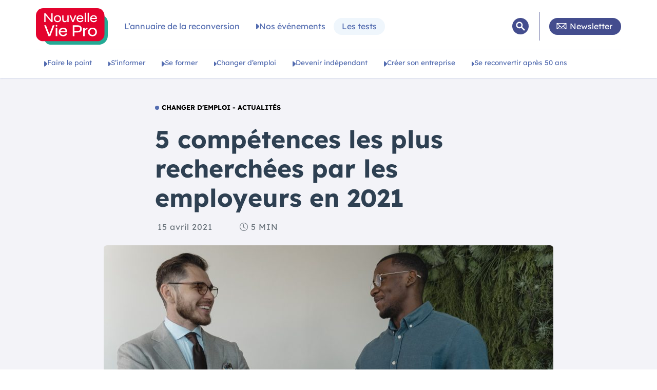

--- FILE ---
content_type: text/html; charset=UTF-8
request_url: https://www.nouvelleviepro.fr/5-competences-les-plus-recherchees-par-les-employeurs-en-2021
body_size: 21287
content:
<!DOCTYPE html>
<html class="no-js" lang="fr-FR" prefix="og: https://ogp.me/ns#" style="margin:0!important">

<head>
  <meta charset="utf-8">
  <meta http-equiv="X-UA-Compatible" content="IE=edge">
  <meta name="viewport" content="width=device-width, initial-scale=1">
          <script>
            document.addEventListener('DOMContentLoaded', function() {

                // ensure than cookies banner is not displayed before popin is displayed
                window.addEventListener('CookiesDismissed', function() {
                                                createPopin({"id":8604,"title":"","content":"\n\n    <div class=\"newsletter-subscribe br-1 p-0 \">\n        <div class=\"container d-flex align-items-center justify-content-center py-2\">\n                            <div>\n                    <img width=\"100\" height=\"100\" class=\"icon\" src=\"https:\/\/www.nouvelleviepro.fr\/wp-content\/themes\/nvp\/res\/img\/newsletter-icon.svg\" alt=\"newsletter icon\">\n                <\/div>\n                        <div >\n                                    <div class=\"h2 c-secondary\">\n                        La newsletter Nouvelle&nbsp;Vie&nbsp;Pro\n                    <\/div>\n                    <p>Pour ne rater aucune info sur la reconversion<\/p>\n                                <form class=\"needs-validation d-flex align-items-centerd-flex align-items-center my-2\" action=\"https:\/\/www.nouvelleviepro.fr\/wp-json\/wp\/v2\/form\/\"  data-list-id=\"2\" data-email-id=\"1\"  data-automatic-email=\"1\">\n                    <input required type=\"email\" class=\"subscribe-form-email form-control w-100\" placeholder=\"Votre email\" pattern=\"^[a-zA-Z0-9._-]+@[a-z0-9._-]{2,}\\.[a-z]{2,4}$\">\n                    <button class=\"btn btn-primary mx-2\" type=\"button\">\n                        <span class=\"spinner-border spinner-border-sm text-light\" role=\"status\" aria-hidden=\"true\"><\/span>\n                        <input type=\"submit\" class=\"subscribe-form-submit\" value=\"Inscription\">\n                    <\/button>\n                <\/form>\n                <small class=\"legal-notice text-muted fw-light\"><i>En renseignant votre adresse email, vous acceptez de recevoir notre actualit\u00e9 et nos conseils par courrier \u00e9lectronique et vous reconnaissez avoir pris connaissance de notre <a href=\"https:\/\/www.nouvelleviepro.fr\/politique-de-confidentialite\/\">Politique de confidentialit\u00e9<\/a>. Vous pouvez vous d\u00e9sinscrire \u00e0 tout moment \u00e0 l\u2019aide des liens de d\u00e9sinscription ou en nous contactant \u00e0 l\u2019adresse <a href=\"mailto:dpo@aefinfo.fr\">dpo@aefinfo.fr<\/a><\/i><\/small>\n            <\/div>\n        <\/div>\n    <\/div>\n\n\n","hasBackdrop":true,"stickBottom":false,"rightBtn":{"active":false},"leftBtn":{"active":false},"autoOpen":false,"openButtonSelector":"#nav-newsletter"})
                                                popinsInterface.dequeue();
                });
            });
        </script>

<!-- Optimisation des moteurs de recherche par Rank Math - https://rankmath.com/ -->
<title>5 compétences les plus recherchées par les employeurs en 2021</title>
<meta name="description" content="Découvrez quelles sont les 5 compétences les plus recherchées par les employeurs et les entreprises en 2021."/>
<meta name="robots" content="follow, index, max-snippet:-1, max-video-preview:-1, max-image-preview:large"/>
<link rel="canonical" href="https://www.nouvelleviepro.fr/5-competences-les-plus-recherchees-par-les-employeurs-en-2021" />
<meta property="og:locale" content="fr_FR" />
<meta property="og:type" content="article" />
<meta property="og:title" content="5 compétences les plus recherchées par les employeurs en 2021" />
<meta property="og:description" content="Découvrez quelles sont les 5 compétences les plus recherchées par les employeurs et les entreprises en 2021." />
<meta property="og:url" content="https://www.nouvelleviepro.fr/5-competences-les-plus-recherchees-par-les-employeurs-en-2021" />
<meta property="og:site_name" content="Nouvelle Vie Professionnelle" />
<meta property="article:section" content="Changer d&#039;emploi - Actualités" />
<meta property="og:updated_time" content="2022-10-04T16:22:47+02:00" />
<meta property="og:image" content="https://www.nouvelleviepro.fr/wp-content/uploads/2022/06/nouvelleviepro-embauche-competences.jpg" />
<meta property="og:image:secure_url" content="https://www.nouvelleviepro.fr/wp-content/uploads/2022/06/nouvelleviepro-embauche-competences.jpg" />
<meta property="og:image:width" content="1280" />
<meta property="og:image:height" content="641" />
<meta property="og:image:alt" content="5 compétences les plus recherchées par les employeurs en 2021" />
<meta property="og:image:type" content="image/jpeg" />
<meta property="article:published_time" content="2021-04-15T00:00:00+02:00" />
<meta property="article:modified_time" content="2022-10-04T16:22:47+02:00" />
<meta name="twitter:card" content="summary_large_image" />
<meta name="twitter:title" content="5 compétences les plus recherchées par les employeurs en 2021" />
<meta name="twitter:description" content="Découvrez quelles sont les 5 compétences les plus recherchées par les employeurs et les entreprises en 2021." />
<meta name="twitter:image" content="https://www.nouvelleviepro.fr/wp-content/uploads/2022/06/nouvelleviepro-embauche-competences.jpg" />
<meta name="twitter:label1" content="Écrit par" />
<meta name="twitter:data1" content="Nouvelle Vie Pro" />
<meta name="twitter:label2" content="Temps de lecture" />
<meta name="twitter:data2" content="4 minutes" />
<script type="application/ld+json" class="rank-math-schema">{"@context":"https://schema.org","@graph":[{"@type":["Organization"],"@id":"https://www.nouvelleviepro.fr/#organization","name":"Nouvelle Vie Professionnelle","url":"https://www.nouvelleviepro.fr","logo":{"@type":"ImageObject","@id":"https://www.nouvelleviepro.fr/#logo","url":"https://www.nouvelleviepro.fr/wp-content/uploads/2025/07/Logo-NVP-Generique-couleur.svg","contentUrl":"https://www.nouvelleviepro.fr/wp-content/uploads/2025/07/Logo-NVP-Generique-couleur.svg","caption":"Nouvelle Vie Professionnelle","inLanguage":"fr-FR"}},{"@type":"WebSite","@id":"https://www.nouvelleviepro.fr/#website","url":"https://www.nouvelleviepro.fr","name":"Nouvelle Vie Professionnelle","publisher":{"@id":"https://www.nouvelleviepro.fr/#organization"},"inLanguage":"fr-FR"},{"@type":"ImageObject","@id":"https://www.nouvelleviepro.fr/wp-content/uploads/2022/06/nouvelleviepro-embauche-competences.jpg","url":"https://www.nouvelleviepro.fr/wp-content/uploads/2022/06/nouvelleviepro-embauche-competences.jpg","width":"1280","height":"641","inLanguage":"fr-FR"},{"@type":"BreadcrumbList","@id":"https://www.nouvelleviepro.fr/5-competences-les-plus-recherchees-par-les-employeurs-en-2021#breadcrumb","itemListElement":[{"@type":"ListItem","position":"1","item":{"@id":"https://www.nouvelleviepro.fr","name":"Accueil"}},{"@type":"ListItem","position":"2","item":{"@id":"https://www.nouvelleviepro.fr/changer-d-emploi","name":"Changer d'emploi - Actualit\u00e9s"}},{"@type":"ListItem","position":"3","item":{"@id":"https://www.nouvelleviepro.fr/5-competences-les-plus-recherchees-par-les-employeurs-en-2021","name":"5 comp\u00e9tences les plus recherch\u00e9es par les employeurs en 2021"}}]},{"@type":"WebPage","@id":"https://www.nouvelleviepro.fr/5-competences-les-plus-recherchees-par-les-employeurs-en-2021#webpage","url":"https://www.nouvelleviepro.fr/5-competences-les-plus-recherchees-par-les-employeurs-en-2021","name":"5 comp\u00e9tences les plus recherch\u00e9es par les employeurs en 2021","datePublished":"2021-04-15T00:00:00+02:00","dateModified":"2022-10-04T16:22:47+02:00","isPartOf":{"@id":"https://www.nouvelleviepro.fr/#website"},"primaryImageOfPage":{"@id":"https://www.nouvelleviepro.fr/wp-content/uploads/2022/06/nouvelleviepro-embauche-competences.jpg"},"inLanguage":"fr-FR","breadcrumb":{"@id":"https://www.nouvelleviepro.fr/5-competences-les-plus-recherchees-par-les-employeurs-en-2021#breadcrumb"}},{"@type":"Person","@id":"https://www.nouvelleviepro.fr/author/nvp_admin","name":"Nouvelle Vie Pro","url":"https://www.nouvelleviepro.fr/author/nvp_admin","image":{"@type":"ImageObject","@id":"https://www.nouvelleviepro.fr/wp-content/uploads/2022/07/favicon-nouvelle-vie-pro.svg","url":"https://www.nouvelleviepro.fr/wp-content/uploads/2022/07/favicon-nouvelle-vie-pro.svg","caption":"Nouvelle Vie Pro","inLanguage":"fr-FR"},"sameAs":["http://www.nouvelleviepro.fr"],"worksFor":{"@id":"https://www.nouvelleviepro.fr/#organization"}},{"@type":"BlogPosting","headline":"5 comp\u00e9tences les plus recherch\u00e9es par les employeurs en 2021","datePublished":"2021-04-15T00:00:00+02:00","dateModified":"2022-10-04T16:22:47+02:00","articleSection":"Changer d'emploi - Actualit\u00e9s","author":{"@id":"https://www.nouvelleviepro.fr/author/nvp_admin","name":"Nouvelle Vie Pro"},"publisher":{"@id":"https://www.nouvelleviepro.fr/#organization"},"description":"D\u00e9couvrez quelles sont les 5 comp\u00e9tences les plus recherch\u00e9es par les employeurs et les entreprises en 2021.","name":"5 comp\u00e9tences les plus recherch\u00e9es par les employeurs en 2021","@id":"https://www.nouvelleviepro.fr/5-competences-les-plus-recherchees-par-les-employeurs-en-2021#richSnippet","isPartOf":{"@id":"https://www.nouvelleviepro.fr/5-competences-les-plus-recherchees-par-les-employeurs-en-2021#webpage"},"image":{"@id":"https://www.nouvelleviepro.fr/wp-content/uploads/2022/06/nouvelleviepro-embauche-competences.jpg"},"inLanguage":"fr-FR","mainEntityOfPage":{"@id":"https://www.nouvelleviepro.fr/5-competences-les-plus-recherchees-par-les-employeurs-en-2021#webpage"}}]}</script>
<!-- /Extension Rank Math WordPress SEO -->

<link rel="alternate" title="oEmbed (JSON)" type="application/json+oembed" href="https://www.nouvelleviepro.fr/wp-json/oembed/1.0/embed?url=https%3A%2F%2Fwww.nouvelleviepro.fr%2F5-competences-les-plus-recherchees-par-les-employeurs-en-2021" />
<link rel="alternate" title="oEmbed (XML)" type="text/xml+oembed" href="https://www.nouvelleviepro.fr/wp-json/oembed/1.0/embed?url=https%3A%2F%2Fwww.nouvelleviepro.fr%2F5-competences-les-plus-recherchees-par-les-employeurs-en-2021&#038;format=xml" />
<style id='wp-img-auto-sizes-contain-inline-css' type='text/css'>
img:is([sizes=auto i],[sizes^="auto," i]){contain-intrinsic-size:3000px 1500px}
/*# sourceURL=wp-img-auto-sizes-contain-inline-css */
</style>
<style id='wp-block-library-inline-css' type='text/css'>
:root{--wp-block-synced-color:#7a00df;--wp-block-synced-color--rgb:122,0,223;--wp-bound-block-color:var(--wp-block-synced-color);--wp-editor-canvas-background:#ddd;--wp-admin-theme-color:#007cba;--wp-admin-theme-color--rgb:0,124,186;--wp-admin-theme-color-darker-10:#006ba1;--wp-admin-theme-color-darker-10--rgb:0,107,160.5;--wp-admin-theme-color-darker-20:#005a87;--wp-admin-theme-color-darker-20--rgb:0,90,135;--wp-admin-border-width-focus:2px}@media (min-resolution:192dpi){:root{--wp-admin-border-width-focus:1.5px}}.wp-element-button{cursor:pointer}:root .has-very-light-gray-background-color{background-color:#eee}:root .has-very-dark-gray-background-color{background-color:#313131}:root .has-very-light-gray-color{color:#eee}:root .has-very-dark-gray-color{color:#313131}:root .has-vivid-green-cyan-to-vivid-cyan-blue-gradient-background{background:linear-gradient(135deg,#00d084,#0693e3)}:root .has-purple-crush-gradient-background{background:linear-gradient(135deg,#34e2e4,#4721fb 50%,#ab1dfe)}:root .has-hazy-dawn-gradient-background{background:linear-gradient(135deg,#faaca8,#dad0ec)}:root .has-subdued-olive-gradient-background{background:linear-gradient(135deg,#fafae1,#67a671)}:root .has-atomic-cream-gradient-background{background:linear-gradient(135deg,#fdd79a,#004a59)}:root .has-nightshade-gradient-background{background:linear-gradient(135deg,#330968,#31cdcf)}:root .has-midnight-gradient-background{background:linear-gradient(135deg,#020381,#2874fc)}:root{--wp--preset--font-size--normal:16px;--wp--preset--font-size--huge:42px}.has-regular-font-size{font-size:1em}.has-larger-font-size{font-size:2.625em}.has-normal-font-size{font-size:var(--wp--preset--font-size--normal)}.has-huge-font-size{font-size:var(--wp--preset--font-size--huge)}.has-text-align-center{text-align:center}.has-text-align-left{text-align:left}.has-text-align-right{text-align:right}.has-fit-text{white-space:nowrap!important}#end-resizable-editor-section{display:none}.aligncenter{clear:both}.items-justified-left{justify-content:flex-start}.items-justified-center{justify-content:center}.items-justified-right{justify-content:flex-end}.items-justified-space-between{justify-content:space-between}.screen-reader-text{border:0;clip-path:inset(50%);height:1px;margin:-1px;overflow:hidden;padding:0;position:absolute;width:1px;word-wrap:normal!important}.screen-reader-text:focus{background-color:#ddd;clip-path:none;color:#444;display:block;font-size:1em;height:auto;left:5px;line-height:normal;padding:15px 23px 14px;text-decoration:none;top:5px;width:auto;z-index:100000}html :where(.has-border-color){border-style:solid}html :where([style*=border-top-color]){border-top-style:solid}html :where([style*=border-right-color]){border-right-style:solid}html :where([style*=border-bottom-color]){border-bottom-style:solid}html :where([style*=border-left-color]){border-left-style:solid}html :where([style*=border-width]){border-style:solid}html :where([style*=border-top-width]){border-top-style:solid}html :where([style*=border-right-width]){border-right-style:solid}html :where([style*=border-bottom-width]){border-bottom-style:solid}html :where([style*=border-left-width]){border-left-style:solid}html :where(img[class*=wp-image-]){height:auto;max-width:100%}:where(figure){margin:0 0 1em}html :where(.is-position-sticky){--wp-admin--admin-bar--position-offset:var(--wp-admin--admin-bar--height,0px)}@media screen and (max-width:600px){html :where(.is-position-sticky){--wp-admin--admin-bar--position-offset:0px}}

/*# sourceURL=wp-block-library-inline-css */
</style><style id='wp-block-image-inline-css' type='text/css'>
.wp-block-image>a,.wp-block-image>figure>a{display:inline-block}.wp-block-image img{box-sizing:border-box;height:auto;max-width:100%;vertical-align:bottom}@media not (prefers-reduced-motion){.wp-block-image img.hide{visibility:hidden}.wp-block-image img.show{animation:show-content-image .4s}}.wp-block-image[style*=border-radius] img,.wp-block-image[style*=border-radius]>a{border-radius:inherit}.wp-block-image.has-custom-border img{box-sizing:border-box}.wp-block-image.aligncenter{text-align:center}.wp-block-image.alignfull>a,.wp-block-image.alignwide>a{width:100%}.wp-block-image.alignfull img,.wp-block-image.alignwide img{height:auto;width:100%}.wp-block-image .aligncenter,.wp-block-image .alignleft,.wp-block-image .alignright,.wp-block-image.aligncenter,.wp-block-image.alignleft,.wp-block-image.alignright{display:table}.wp-block-image .aligncenter>figcaption,.wp-block-image .alignleft>figcaption,.wp-block-image .alignright>figcaption,.wp-block-image.aligncenter>figcaption,.wp-block-image.alignleft>figcaption,.wp-block-image.alignright>figcaption{caption-side:bottom;display:table-caption}.wp-block-image .alignleft{float:left;margin:.5em 1em .5em 0}.wp-block-image .alignright{float:right;margin:.5em 0 .5em 1em}.wp-block-image .aligncenter{margin-left:auto;margin-right:auto}.wp-block-image :where(figcaption){margin-bottom:1em;margin-top:.5em}.wp-block-image.is-style-circle-mask img{border-radius:9999px}@supports ((-webkit-mask-image:none) or (mask-image:none)) or (-webkit-mask-image:none){.wp-block-image.is-style-circle-mask img{border-radius:0;-webkit-mask-image:url('data:image/svg+xml;utf8,<svg viewBox="0 0 100 100" xmlns="http://www.w3.org/2000/svg"><circle cx="50" cy="50" r="50"/></svg>');mask-image:url('data:image/svg+xml;utf8,<svg viewBox="0 0 100 100" xmlns="http://www.w3.org/2000/svg"><circle cx="50" cy="50" r="50"/></svg>');mask-mode:alpha;-webkit-mask-position:center;mask-position:center;-webkit-mask-repeat:no-repeat;mask-repeat:no-repeat;-webkit-mask-size:contain;mask-size:contain}}:root :where(.wp-block-image.is-style-rounded img,.wp-block-image .is-style-rounded img){border-radius:9999px}.wp-block-image figure{margin:0}.wp-lightbox-container{display:flex;flex-direction:column;position:relative}.wp-lightbox-container img{cursor:zoom-in}.wp-lightbox-container img:hover+button{opacity:1}.wp-lightbox-container button{align-items:center;backdrop-filter:blur(16px) saturate(180%);background-color:#5a5a5a40;border:none;border-radius:4px;cursor:zoom-in;display:flex;height:20px;justify-content:center;opacity:0;padding:0;position:absolute;right:16px;text-align:center;top:16px;width:20px;z-index:100}@media not (prefers-reduced-motion){.wp-lightbox-container button{transition:opacity .2s ease}}.wp-lightbox-container button:focus-visible{outline:3px auto #5a5a5a40;outline:3px auto -webkit-focus-ring-color;outline-offset:3px}.wp-lightbox-container button:hover{cursor:pointer;opacity:1}.wp-lightbox-container button:focus{opacity:1}.wp-lightbox-container button:focus,.wp-lightbox-container button:hover,.wp-lightbox-container button:not(:hover):not(:active):not(.has-background){background-color:#5a5a5a40;border:none}.wp-lightbox-overlay{box-sizing:border-box;cursor:zoom-out;height:100vh;left:0;overflow:hidden;position:fixed;top:0;visibility:hidden;width:100%;z-index:100000}.wp-lightbox-overlay .close-button{align-items:center;cursor:pointer;display:flex;justify-content:center;min-height:40px;min-width:40px;padding:0;position:absolute;right:calc(env(safe-area-inset-right) + 16px);top:calc(env(safe-area-inset-top) + 16px);z-index:5000000}.wp-lightbox-overlay .close-button:focus,.wp-lightbox-overlay .close-button:hover,.wp-lightbox-overlay .close-button:not(:hover):not(:active):not(.has-background){background:none;border:none}.wp-lightbox-overlay .lightbox-image-container{height:var(--wp--lightbox-container-height);left:50%;overflow:hidden;position:absolute;top:50%;transform:translate(-50%,-50%);transform-origin:top left;width:var(--wp--lightbox-container-width);z-index:9999999999}.wp-lightbox-overlay .wp-block-image{align-items:center;box-sizing:border-box;display:flex;height:100%;justify-content:center;margin:0;position:relative;transform-origin:0 0;width:100%;z-index:3000000}.wp-lightbox-overlay .wp-block-image img{height:var(--wp--lightbox-image-height);min-height:var(--wp--lightbox-image-height);min-width:var(--wp--lightbox-image-width);width:var(--wp--lightbox-image-width)}.wp-lightbox-overlay .wp-block-image figcaption{display:none}.wp-lightbox-overlay button{background:none;border:none}.wp-lightbox-overlay .scrim{background-color:#fff;height:100%;opacity:.9;position:absolute;width:100%;z-index:2000000}.wp-lightbox-overlay.active{visibility:visible}@media not (prefers-reduced-motion){.wp-lightbox-overlay.active{animation:turn-on-visibility .25s both}.wp-lightbox-overlay.active img{animation:turn-on-visibility .35s both}.wp-lightbox-overlay.show-closing-animation:not(.active){animation:turn-off-visibility .35s both}.wp-lightbox-overlay.show-closing-animation:not(.active) img{animation:turn-off-visibility .25s both}.wp-lightbox-overlay.zoom.active{animation:none;opacity:1;visibility:visible}.wp-lightbox-overlay.zoom.active .lightbox-image-container{animation:lightbox-zoom-in .4s}.wp-lightbox-overlay.zoom.active .lightbox-image-container img{animation:none}.wp-lightbox-overlay.zoom.active .scrim{animation:turn-on-visibility .4s forwards}.wp-lightbox-overlay.zoom.show-closing-animation:not(.active){animation:none}.wp-lightbox-overlay.zoom.show-closing-animation:not(.active) .lightbox-image-container{animation:lightbox-zoom-out .4s}.wp-lightbox-overlay.zoom.show-closing-animation:not(.active) .lightbox-image-container img{animation:none}.wp-lightbox-overlay.zoom.show-closing-animation:not(.active) .scrim{animation:turn-off-visibility .4s forwards}}@keyframes show-content-image{0%{visibility:hidden}99%{visibility:hidden}to{visibility:visible}}@keyframes turn-on-visibility{0%{opacity:0}to{opacity:1}}@keyframes turn-off-visibility{0%{opacity:1;visibility:visible}99%{opacity:0;visibility:visible}to{opacity:0;visibility:hidden}}@keyframes lightbox-zoom-in{0%{transform:translate(calc((-100vw + var(--wp--lightbox-scrollbar-width))/2 + var(--wp--lightbox-initial-left-position)),calc(-50vh + var(--wp--lightbox-initial-top-position))) scale(var(--wp--lightbox-scale))}to{transform:translate(-50%,-50%) scale(1)}}@keyframes lightbox-zoom-out{0%{transform:translate(-50%,-50%) scale(1);visibility:visible}99%{visibility:visible}to{transform:translate(calc((-100vw + var(--wp--lightbox-scrollbar-width))/2 + var(--wp--lightbox-initial-left-position)),calc(-50vh + var(--wp--lightbox-initial-top-position))) scale(var(--wp--lightbox-scale));visibility:hidden}}
/*# sourceURL=https://www.nouvelleviepro.fr/wp-includes/blocks/image/style.min.css */
</style>
<style id='wp-block-columns-inline-css' type='text/css'>
.wp-block-columns{box-sizing:border-box;display:flex;flex-wrap:wrap!important}@media (min-width:782px){.wp-block-columns{flex-wrap:nowrap!important}}.wp-block-columns{align-items:normal!important}.wp-block-columns.are-vertically-aligned-top{align-items:flex-start}.wp-block-columns.are-vertically-aligned-center{align-items:center}.wp-block-columns.are-vertically-aligned-bottom{align-items:flex-end}@media (max-width:781px){.wp-block-columns:not(.is-not-stacked-on-mobile)>.wp-block-column{flex-basis:100%!important}}@media (min-width:782px){.wp-block-columns:not(.is-not-stacked-on-mobile)>.wp-block-column{flex-basis:0;flex-grow:1}.wp-block-columns:not(.is-not-stacked-on-mobile)>.wp-block-column[style*=flex-basis]{flex-grow:0}}.wp-block-columns.is-not-stacked-on-mobile{flex-wrap:nowrap!important}.wp-block-columns.is-not-stacked-on-mobile>.wp-block-column{flex-basis:0;flex-grow:1}.wp-block-columns.is-not-stacked-on-mobile>.wp-block-column[style*=flex-basis]{flex-grow:0}:where(.wp-block-columns){margin-bottom:1.75em}:where(.wp-block-columns.has-background){padding:1.25em 2.375em}.wp-block-column{flex-grow:1;min-width:0;overflow-wrap:break-word;word-break:break-word}.wp-block-column.is-vertically-aligned-top{align-self:flex-start}.wp-block-column.is-vertically-aligned-center{align-self:center}.wp-block-column.is-vertically-aligned-bottom{align-self:flex-end}.wp-block-column.is-vertically-aligned-stretch{align-self:stretch}.wp-block-column.is-vertically-aligned-bottom,.wp-block-column.is-vertically-aligned-center,.wp-block-column.is-vertically-aligned-top{width:100%}
/*# sourceURL=https://www.nouvelleviepro.fr/wp-includes/blocks/columns/style.min.css */
</style>
<style id='wp-block-paragraph-inline-css' type='text/css'>
.is-small-text{font-size:.875em}.is-regular-text{font-size:1em}.is-large-text{font-size:2.25em}.is-larger-text{font-size:3em}.has-drop-cap:not(:focus):first-letter{float:left;font-size:8.4em;font-style:normal;font-weight:100;line-height:.68;margin:.05em .1em 0 0;text-transform:uppercase}body.rtl .has-drop-cap:not(:focus):first-letter{float:none;margin-left:.1em}p.has-drop-cap.has-background{overflow:hidden}:root :where(p.has-background){padding:1.25em 2.375em}:where(p.has-text-color:not(.has-link-color)) a{color:inherit}p.has-text-align-left[style*="writing-mode:vertical-lr"],p.has-text-align-right[style*="writing-mode:vertical-rl"]{rotate:180deg}
/*# sourceURL=https://www.nouvelleviepro.fr/wp-includes/blocks/paragraph/style.min.css */
</style>
<style id='wp-block-social-links-inline-css' type='text/css'>
.wp-block-social-links{background:none;box-sizing:border-box;margin-left:0;padding-left:0;padding-right:0;text-indent:0}.wp-block-social-links .wp-social-link a,.wp-block-social-links .wp-social-link a:hover{border-bottom:0;box-shadow:none;text-decoration:none}.wp-block-social-links .wp-social-link svg{height:1em;width:1em}.wp-block-social-links .wp-social-link span:not(.screen-reader-text){font-size:.65em;margin-left:.5em;margin-right:.5em}.wp-block-social-links.has-small-icon-size{font-size:16px}.wp-block-social-links,.wp-block-social-links.has-normal-icon-size{font-size:24px}.wp-block-social-links.has-large-icon-size{font-size:36px}.wp-block-social-links.has-huge-icon-size{font-size:48px}.wp-block-social-links.aligncenter{display:flex;justify-content:center}.wp-block-social-links.alignright{justify-content:flex-end}.wp-block-social-link{border-radius:9999px;display:block}@media not (prefers-reduced-motion){.wp-block-social-link{transition:transform .1s ease}}.wp-block-social-link{height:auto}.wp-block-social-link a{align-items:center;display:flex;line-height:0}.wp-block-social-link:hover{transform:scale(1.1)}.wp-block-social-links .wp-block-social-link.wp-social-link{display:inline-block;margin:0;padding:0}.wp-block-social-links .wp-block-social-link.wp-social-link .wp-block-social-link-anchor,.wp-block-social-links .wp-block-social-link.wp-social-link .wp-block-social-link-anchor svg,.wp-block-social-links .wp-block-social-link.wp-social-link .wp-block-social-link-anchor:active,.wp-block-social-links .wp-block-social-link.wp-social-link .wp-block-social-link-anchor:hover,.wp-block-social-links .wp-block-social-link.wp-social-link .wp-block-social-link-anchor:visited{color:currentColor;fill:currentColor}:where(.wp-block-social-links:not(.is-style-logos-only)) .wp-social-link{background-color:#f0f0f0;color:#444}:where(.wp-block-social-links:not(.is-style-logos-only)) .wp-social-link-amazon{background-color:#f90;color:#fff}:where(.wp-block-social-links:not(.is-style-logos-only)) .wp-social-link-bandcamp{background-color:#1ea0c3;color:#fff}:where(.wp-block-social-links:not(.is-style-logos-only)) .wp-social-link-behance{background-color:#0757fe;color:#fff}:where(.wp-block-social-links:not(.is-style-logos-only)) .wp-social-link-bluesky{background-color:#0a7aff;color:#fff}:where(.wp-block-social-links:not(.is-style-logos-only)) .wp-social-link-codepen{background-color:#1e1f26;color:#fff}:where(.wp-block-social-links:not(.is-style-logos-only)) .wp-social-link-deviantart{background-color:#02e49b;color:#fff}:where(.wp-block-social-links:not(.is-style-logos-only)) .wp-social-link-discord{background-color:#5865f2;color:#fff}:where(.wp-block-social-links:not(.is-style-logos-only)) .wp-social-link-dribbble{background-color:#e94c89;color:#fff}:where(.wp-block-social-links:not(.is-style-logos-only)) .wp-social-link-dropbox{background-color:#4280ff;color:#fff}:where(.wp-block-social-links:not(.is-style-logos-only)) .wp-social-link-etsy{background-color:#f45800;color:#fff}:where(.wp-block-social-links:not(.is-style-logos-only)) .wp-social-link-facebook{background-color:#0866ff;color:#fff}:where(.wp-block-social-links:not(.is-style-logos-only)) .wp-social-link-fivehundredpx{background-color:#000;color:#fff}:where(.wp-block-social-links:not(.is-style-logos-only)) .wp-social-link-flickr{background-color:#0461dd;color:#fff}:where(.wp-block-social-links:not(.is-style-logos-only)) .wp-social-link-foursquare{background-color:#e65678;color:#fff}:where(.wp-block-social-links:not(.is-style-logos-only)) .wp-social-link-github{background-color:#24292d;color:#fff}:where(.wp-block-social-links:not(.is-style-logos-only)) .wp-social-link-goodreads{background-color:#eceadd;color:#382110}:where(.wp-block-social-links:not(.is-style-logos-only)) .wp-social-link-google{background-color:#ea4434;color:#fff}:where(.wp-block-social-links:not(.is-style-logos-only)) .wp-social-link-gravatar{background-color:#1d4fc4;color:#fff}:where(.wp-block-social-links:not(.is-style-logos-only)) .wp-social-link-instagram{background-color:#f00075;color:#fff}:where(.wp-block-social-links:not(.is-style-logos-only)) .wp-social-link-lastfm{background-color:#e21b24;color:#fff}:where(.wp-block-social-links:not(.is-style-logos-only)) .wp-social-link-linkedin{background-color:#0d66c2;color:#fff}:where(.wp-block-social-links:not(.is-style-logos-only)) .wp-social-link-mastodon{background-color:#3288d4;color:#fff}:where(.wp-block-social-links:not(.is-style-logos-only)) .wp-social-link-medium{background-color:#000;color:#fff}:where(.wp-block-social-links:not(.is-style-logos-only)) .wp-social-link-meetup{background-color:#f6405f;color:#fff}:where(.wp-block-social-links:not(.is-style-logos-only)) .wp-social-link-patreon{background-color:#000;color:#fff}:where(.wp-block-social-links:not(.is-style-logos-only)) .wp-social-link-pinterest{background-color:#e60122;color:#fff}:where(.wp-block-social-links:not(.is-style-logos-only)) .wp-social-link-pocket{background-color:#ef4155;color:#fff}:where(.wp-block-social-links:not(.is-style-logos-only)) .wp-social-link-reddit{background-color:#ff4500;color:#fff}:where(.wp-block-social-links:not(.is-style-logos-only)) .wp-social-link-skype{background-color:#0478d7;color:#fff}:where(.wp-block-social-links:not(.is-style-logos-only)) .wp-social-link-snapchat{background-color:#fefc00;color:#fff;stroke:#000}:where(.wp-block-social-links:not(.is-style-logos-only)) .wp-social-link-soundcloud{background-color:#ff5600;color:#fff}:where(.wp-block-social-links:not(.is-style-logos-only)) .wp-social-link-spotify{background-color:#1bd760;color:#fff}:where(.wp-block-social-links:not(.is-style-logos-only)) .wp-social-link-telegram{background-color:#2aabee;color:#fff}:where(.wp-block-social-links:not(.is-style-logos-only)) .wp-social-link-threads{background-color:#000;color:#fff}:where(.wp-block-social-links:not(.is-style-logos-only)) .wp-social-link-tiktok{background-color:#000;color:#fff}:where(.wp-block-social-links:not(.is-style-logos-only)) .wp-social-link-tumblr{background-color:#011835;color:#fff}:where(.wp-block-social-links:not(.is-style-logos-only)) .wp-social-link-twitch{background-color:#6440a4;color:#fff}:where(.wp-block-social-links:not(.is-style-logos-only)) .wp-social-link-twitter{background-color:#1da1f2;color:#fff}:where(.wp-block-social-links:not(.is-style-logos-only)) .wp-social-link-vimeo{background-color:#1eb7ea;color:#fff}:where(.wp-block-social-links:not(.is-style-logos-only)) .wp-social-link-vk{background-color:#4680c2;color:#fff}:where(.wp-block-social-links:not(.is-style-logos-only)) .wp-social-link-wordpress{background-color:#3499cd;color:#fff}:where(.wp-block-social-links:not(.is-style-logos-only)) .wp-social-link-whatsapp{background-color:#25d366;color:#fff}:where(.wp-block-social-links:not(.is-style-logos-only)) .wp-social-link-x{background-color:#000;color:#fff}:where(.wp-block-social-links:not(.is-style-logos-only)) .wp-social-link-yelp{background-color:#d32422;color:#fff}:where(.wp-block-social-links:not(.is-style-logos-only)) .wp-social-link-youtube{background-color:red;color:#fff}:where(.wp-block-social-links.is-style-logos-only) .wp-social-link{background:none}:where(.wp-block-social-links.is-style-logos-only) .wp-social-link svg{height:1.25em;width:1.25em}:where(.wp-block-social-links.is-style-logos-only) .wp-social-link-amazon{color:#f90}:where(.wp-block-social-links.is-style-logos-only) .wp-social-link-bandcamp{color:#1ea0c3}:where(.wp-block-social-links.is-style-logos-only) .wp-social-link-behance{color:#0757fe}:where(.wp-block-social-links.is-style-logos-only) .wp-social-link-bluesky{color:#0a7aff}:where(.wp-block-social-links.is-style-logos-only) .wp-social-link-codepen{color:#1e1f26}:where(.wp-block-social-links.is-style-logos-only) .wp-social-link-deviantart{color:#02e49b}:where(.wp-block-social-links.is-style-logos-only) .wp-social-link-discord{color:#5865f2}:where(.wp-block-social-links.is-style-logos-only) .wp-social-link-dribbble{color:#e94c89}:where(.wp-block-social-links.is-style-logos-only) .wp-social-link-dropbox{color:#4280ff}:where(.wp-block-social-links.is-style-logos-only) .wp-social-link-etsy{color:#f45800}:where(.wp-block-social-links.is-style-logos-only) .wp-social-link-facebook{color:#0866ff}:where(.wp-block-social-links.is-style-logos-only) .wp-social-link-fivehundredpx{color:#000}:where(.wp-block-social-links.is-style-logos-only) .wp-social-link-flickr{color:#0461dd}:where(.wp-block-social-links.is-style-logos-only) .wp-social-link-foursquare{color:#e65678}:where(.wp-block-social-links.is-style-logos-only) .wp-social-link-github{color:#24292d}:where(.wp-block-social-links.is-style-logos-only) .wp-social-link-goodreads{color:#382110}:where(.wp-block-social-links.is-style-logos-only) .wp-social-link-google{color:#ea4434}:where(.wp-block-social-links.is-style-logos-only) .wp-social-link-gravatar{color:#1d4fc4}:where(.wp-block-social-links.is-style-logos-only) .wp-social-link-instagram{color:#f00075}:where(.wp-block-social-links.is-style-logos-only) .wp-social-link-lastfm{color:#e21b24}:where(.wp-block-social-links.is-style-logos-only) .wp-social-link-linkedin{color:#0d66c2}:where(.wp-block-social-links.is-style-logos-only) .wp-social-link-mastodon{color:#3288d4}:where(.wp-block-social-links.is-style-logos-only) .wp-social-link-medium{color:#000}:where(.wp-block-social-links.is-style-logos-only) .wp-social-link-meetup{color:#f6405f}:where(.wp-block-social-links.is-style-logos-only) .wp-social-link-patreon{color:#000}:where(.wp-block-social-links.is-style-logos-only) .wp-social-link-pinterest{color:#e60122}:where(.wp-block-social-links.is-style-logos-only) .wp-social-link-pocket{color:#ef4155}:where(.wp-block-social-links.is-style-logos-only) .wp-social-link-reddit{color:#ff4500}:where(.wp-block-social-links.is-style-logos-only) .wp-social-link-skype{color:#0478d7}:where(.wp-block-social-links.is-style-logos-only) .wp-social-link-snapchat{color:#fff;stroke:#000}:where(.wp-block-social-links.is-style-logos-only) .wp-social-link-soundcloud{color:#ff5600}:where(.wp-block-social-links.is-style-logos-only) .wp-social-link-spotify{color:#1bd760}:where(.wp-block-social-links.is-style-logos-only) .wp-social-link-telegram{color:#2aabee}:where(.wp-block-social-links.is-style-logos-only) .wp-social-link-threads{color:#000}:where(.wp-block-social-links.is-style-logos-only) .wp-social-link-tiktok{color:#000}:where(.wp-block-social-links.is-style-logos-only) .wp-social-link-tumblr{color:#011835}:where(.wp-block-social-links.is-style-logos-only) .wp-social-link-twitch{color:#6440a4}:where(.wp-block-social-links.is-style-logos-only) .wp-social-link-twitter{color:#1da1f2}:where(.wp-block-social-links.is-style-logos-only) .wp-social-link-vimeo{color:#1eb7ea}:where(.wp-block-social-links.is-style-logos-only) .wp-social-link-vk{color:#4680c2}:where(.wp-block-social-links.is-style-logos-only) .wp-social-link-whatsapp{color:#25d366}:where(.wp-block-social-links.is-style-logos-only) .wp-social-link-wordpress{color:#3499cd}:where(.wp-block-social-links.is-style-logos-only) .wp-social-link-x{color:#000}:where(.wp-block-social-links.is-style-logos-only) .wp-social-link-yelp{color:#d32422}:where(.wp-block-social-links.is-style-logos-only) .wp-social-link-youtube{color:red}.wp-block-social-links.is-style-pill-shape .wp-social-link{width:auto}:root :where(.wp-block-social-links .wp-social-link a){padding:.25em}:root :where(.wp-block-social-links.is-style-logos-only .wp-social-link a){padding:0}:root :where(.wp-block-social-links.is-style-pill-shape .wp-social-link a){padding-left:.6666666667em;padding-right:.6666666667em}.wp-block-social-links:not(.has-icon-color):not(.has-icon-background-color) .wp-social-link-snapchat .wp-block-social-link-label{color:#000}
/*# sourceURL=https://www.nouvelleviepro.fr/wp-includes/blocks/social-links/style.min.css */
</style>
<style id='wp-block-spacer-inline-css' type='text/css'>
.wp-block-spacer{clear:both}
/*# sourceURL=https://www.nouvelleviepro.fr/wp-includes/blocks/spacer/style.min.css */
</style>
<style id='global-styles-inline-css' type='text/css'>
:root{--wp--preset--aspect-ratio--square: 1;--wp--preset--aspect-ratio--4-3: 4/3;--wp--preset--aspect-ratio--3-4: 3/4;--wp--preset--aspect-ratio--3-2: 3/2;--wp--preset--aspect-ratio--2-3: 2/3;--wp--preset--aspect-ratio--16-9: 16/9;--wp--preset--aspect-ratio--9-16: 9/16;--wp--preset--color--black: #212229;--wp--preset--color--cyan-bluish-gray: #abb8c3;--wp--preset--color--white: #fff;--wp--preset--color--pale-pink: #f78da7;--wp--preset--color--vivid-red: #cf2e2e;--wp--preset--color--luminous-vivid-orange: #ff6900;--wp--preset--color--luminous-vivid-amber: #fcb900;--wp--preset--color--light-green-cyan: #7bdcb5;--wp--preset--color--vivid-green-cyan: #00d084;--wp--preset--color--pale-cyan-blue: #8ed1fc;--wp--preset--color--vivid-cyan-blue: #0693e3;--wp--preset--color--vivid-purple: #9b51e0;--wp--preset--color--primary: #ff0033;--wp--preset--color--primary-light: #ffe1e6;--wp--preset--color--secondary: #23aa95;--wp--preset--color--secondary-light: #38c2ad;--wp--preset--color--secondary-lighter: #69dccb;--wp--preset--color--palette-1: #2c7b6a;--wp--preset--color--palette-2: #eea74f;--wp--preset--color--palette-3: #2c2f58;--wp--preset--color--palette-4: #444d8e;--wp--preset--color--palette-5: #536cb0;--wp--preset--color--palette-6: #7197cf;--wp--preset--color--palette-7: #62ab77;--wp--preset--color--palette-8: #f5e2d4;--wp--preset--color--light-gray: #f9f9f9;--wp--preset--gradient--vivid-cyan-blue-to-vivid-purple: linear-gradient(135deg,rgb(6,147,227) 0%,rgb(155,81,224) 100%);--wp--preset--gradient--light-green-cyan-to-vivid-green-cyan: linear-gradient(135deg,rgb(122,220,180) 0%,rgb(0,208,130) 100%);--wp--preset--gradient--luminous-vivid-amber-to-luminous-vivid-orange: linear-gradient(135deg,rgb(252,185,0) 0%,rgb(255,105,0) 100%);--wp--preset--gradient--luminous-vivid-orange-to-vivid-red: linear-gradient(135deg,rgb(255,105,0) 0%,rgb(207,46,46) 100%);--wp--preset--gradient--very-light-gray-to-cyan-bluish-gray: linear-gradient(135deg,rgb(238,238,238) 0%,rgb(169,184,195) 100%);--wp--preset--gradient--cool-to-warm-spectrum: linear-gradient(135deg,rgb(74,234,220) 0%,rgb(151,120,209) 20%,rgb(207,42,186) 40%,rgb(238,44,130) 60%,rgb(251,105,98) 80%,rgb(254,248,76) 100%);--wp--preset--gradient--blush-light-purple: linear-gradient(135deg,rgb(255,206,236) 0%,rgb(152,150,240) 100%);--wp--preset--gradient--blush-bordeaux: linear-gradient(135deg,rgb(254,205,165) 0%,rgb(254,45,45) 50%,rgb(107,0,62) 100%);--wp--preset--gradient--luminous-dusk: linear-gradient(135deg,rgb(255,203,112) 0%,rgb(199,81,192) 50%,rgb(65,88,208) 100%);--wp--preset--gradient--pale-ocean: linear-gradient(135deg,rgb(255,245,203) 0%,rgb(182,227,212) 50%,rgb(51,167,181) 100%);--wp--preset--gradient--electric-grass: linear-gradient(135deg,rgb(202,248,128) 0%,rgb(113,206,126) 100%);--wp--preset--gradient--midnight: linear-gradient(135deg,rgb(2,3,129) 0%,rgb(40,116,252) 100%);--wp--preset--font-size--small: 14px;--wp--preset--font-size--medium: 20px;--wp--preset--font-size--large: 22px;--wp--preset--font-size--x-large: 42px;--wp--preset--font-size--normal: 16px;--wp--preset--font-size--huge: 28px;--wp--preset--spacing--20: 0.44rem;--wp--preset--spacing--30: 0.67rem;--wp--preset--spacing--40: 1rem;--wp--preset--spacing--50: 1.5rem;--wp--preset--spacing--60: 2.25rem;--wp--preset--spacing--70: 3.38rem;--wp--preset--spacing--80: 5.06rem;--wp--preset--shadow--natural: 6px 6px 9px rgba(0, 0, 0, 0.2);--wp--preset--shadow--deep: 12px 12px 50px rgba(0, 0, 0, 0.4);--wp--preset--shadow--sharp: 6px 6px 0px rgba(0, 0, 0, 0.2);--wp--preset--shadow--outlined: 6px 6px 0px -3px rgb(255, 255, 255), 6px 6px rgb(0, 0, 0);--wp--preset--shadow--crisp: 6px 6px 0px rgb(0, 0, 0);}:where(.is-layout-flex){gap: 0.5em;}:where(.is-layout-grid){gap: 0.5em;}body .is-layout-flex{display: flex;}.is-layout-flex{flex-wrap: wrap;align-items: center;}.is-layout-flex > :is(*, div){margin: 0;}body .is-layout-grid{display: grid;}.is-layout-grid > :is(*, div){margin: 0;}:where(.wp-block-columns.is-layout-flex){gap: 2em;}:where(.wp-block-columns.is-layout-grid){gap: 2em;}:where(.wp-block-post-template.is-layout-flex){gap: 1.25em;}:where(.wp-block-post-template.is-layout-grid){gap: 1.25em;}.has-black-color{color: var(--wp--preset--color--black) !important;}.has-cyan-bluish-gray-color{color: var(--wp--preset--color--cyan-bluish-gray) !important;}.has-white-color{color: var(--wp--preset--color--white) !important;}.has-pale-pink-color{color: var(--wp--preset--color--pale-pink) !important;}.has-vivid-red-color{color: var(--wp--preset--color--vivid-red) !important;}.has-luminous-vivid-orange-color{color: var(--wp--preset--color--luminous-vivid-orange) !important;}.has-luminous-vivid-amber-color{color: var(--wp--preset--color--luminous-vivid-amber) !important;}.has-light-green-cyan-color{color: var(--wp--preset--color--light-green-cyan) !important;}.has-vivid-green-cyan-color{color: var(--wp--preset--color--vivid-green-cyan) !important;}.has-pale-cyan-blue-color{color: var(--wp--preset--color--pale-cyan-blue) !important;}.has-vivid-cyan-blue-color{color: var(--wp--preset--color--vivid-cyan-blue) !important;}.has-vivid-purple-color{color: var(--wp--preset--color--vivid-purple) !important;}.has-black-background-color{background-color: var(--wp--preset--color--black) !important;}.has-cyan-bluish-gray-background-color{background-color: var(--wp--preset--color--cyan-bluish-gray) !important;}.has-white-background-color{background-color: var(--wp--preset--color--white) !important;}.has-pale-pink-background-color{background-color: var(--wp--preset--color--pale-pink) !important;}.has-vivid-red-background-color{background-color: var(--wp--preset--color--vivid-red) !important;}.has-luminous-vivid-orange-background-color{background-color: var(--wp--preset--color--luminous-vivid-orange) !important;}.has-luminous-vivid-amber-background-color{background-color: var(--wp--preset--color--luminous-vivid-amber) !important;}.has-light-green-cyan-background-color{background-color: var(--wp--preset--color--light-green-cyan) !important;}.has-vivid-green-cyan-background-color{background-color: var(--wp--preset--color--vivid-green-cyan) !important;}.has-pale-cyan-blue-background-color{background-color: var(--wp--preset--color--pale-cyan-blue) !important;}.has-vivid-cyan-blue-background-color{background-color: var(--wp--preset--color--vivid-cyan-blue) !important;}.has-vivid-purple-background-color{background-color: var(--wp--preset--color--vivid-purple) !important;}.has-black-border-color{border-color: var(--wp--preset--color--black) !important;}.has-cyan-bluish-gray-border-color{border-color: var(--wp--preset--color--cyan-bluish-gray) !important;}.has-white-border-color{border-color: var(--wp--preset--color--white) !important;}.has-pale-pink-border-color{border-color: var(--wp--preset--color--pale-pink) !important;}.has-vivid-red-border-color{border-color: var(--wp--preset--color--vivid-red) !important;}.has-luminous-vivid-orange-border-color{border-color: var(--wp--preset--color--luminous-vivid-orange) !important;}.has-luminous-vivid-amber-border-color{border-color: var(--wp--preset--color--luminous-vivid-amber) !important;}.has-light-green-cyan-border-color{border-color: var(--wp--preset--color--light-green-cyan) !important;}.has-vivid-green-cyan-border-color{border-color: var(--wp--preset--color--vivid-green-cyan) !important;}.has-pale-cyan-blue-border-color{border-color: var(--wp--preset--color--pale-cyan-blue) !important;}.has-vivid-cyan-blue-border-color{border-color: var(--wp--preset--color--vivid-cyan-blue) !important;}.has-vivid-purple-border-color{border-color: var(--wp--preset--color--vivid-purple) !important;}.has-vivid-cyan-blue-to-vivid-purple-gradient-background{background: var(--wp--preset--gradient--vivid-cyan-blue-to-vivid-purple) !important;}.has-light-green-cyan-to-vivid-green-cyan-gradient-background{background: var(--wp--preset--gradient--light-green-cyan-to-vivid-green-cyan) !important;}.has-luminous-vivid-amber-to-luminous-vivid-orange-gradient-background{background: var(--wp--preset--gradient--luminous-vivid-amber-to-luminous-vivid-orange) !important;}.has-luminous-vivid-orange-to-vivid-red-gradient-background{background: var(--wp--preset--gradient--luminous-vivid-orange-to-vivid-red) !important;}.has-very-light-gray-to-cyan-bluish-gray-gradient-background{background: var(--wp--preset--gradient--very-light-gray-to-cyan-bluish-gray) !important;}.has-cool-to-warm-spectrum-gradient-background{background: var(--wp--preset--gradient--cool-to-warm-spectrum) !important;}.has-blush-light-purple-gradient-background{background: var(--wp--preset--gradient--blush-light-purple) !important;}.has-blush-bordeaux-gradient-background{background: var(--wp--preset--gradient--blush-bordeaux) !important;}.has-luminous-dusk-gradient-background{background: var(--wp--preset--gradient--luminous-dusk) !important;}.has-pale-ocean-gradient-background{background: var(--wp--preset--gradient--pale-ocean) !important;}.has-electric-grass-gradient-background{background: var(--wp--preset--gradient--electric-grass) !important;}.has-midnight-gradient-background{background: var(--wp--preset--gradient--midnight) !important;}.has-small-font-size{font-size: var(--wp--preset--font-size--small) !important;}.has-medium-font-size{font-size: var(--wp--preset--font-size--medium) !important;}.has-large-font-size{font-size: var(--wp--preset--font-size--large) !important;}.has-x-large-font-size{font-size: var(--wp--preset--font-size--x-large) !important;}
:where(.wp-block-columns.is-layout-flex){gap: 2em;}:where(.wp-block-columns.is-layout-grid){gap: 2em;}
/*# sourceURL=global-styles-inline-css */
</style>
<style id='core-block-supports-inline-css' type='text/css'>
.wp-container-core-columns-is-layout-9d6595d7{flex-wrap:nowrap;}
/*# sourceURL=core-block-supports-inline-css */
</style>

<style id='classic-theme-styles-inline-css' type='text/css'>
/*! This file is auto-generated */
.wp-block-button__link{color:#fff;background-color:#32373c;border-radius:9999px;box-shadow:none;text-decoration:none;padding:calc(.667em + 2px) calc(1.333em + 2px);font-size:1.125em}.wp-block-file__button{background:#32373c;color:#fff;text-decoration:none}
/*# sourceURL=/wp-includes/css/classic-themes.min.css */
</style>
<link rel='stylesheet' id='nvp-popin-css' href='https://www.nouvelleviepro.fr/wp-content/plugins/nvp-popin/nvp-popin.css?ver=6.9' type='text/css' media='all' />
<link rel='stylesheet' id='block-acf-nl-subscribe-css' href='https://www.nouvelleviepro.fr/wp-content/themes/nvp/template-parts/blocks/newsletter-subscribe/newsletter-subscribe.css?ver=6.9' type='text/css' media='all' />
<link rel='stylesheet' id='theme-article-css' href='https://www.nouvelleviepro.fr/wp-content/themes/nvp/res/css/article.css' type='text/css' media='all' />
<link rel='stylesheet' id='theme-blocks-css' href='https://www.nouvelleviepro.fr/wp-content/themes/nvp/res/css/article-old.css' type='text/css' media='all' />
<link rel='stylesheet' id='bootstrap5-custom-css' href='https://www.nouvelleviepro.fr/wp-content/themes/nvp/res/css/bs5/bootstrap-502-custom.css' type='text/css' media='all' />
<link rel='stylesheet' id='swiper-carousel-css' href='https://www.nouvelleviepro.fr/wp-content/themes/nvp/res/css/vendor/swiper-bundle.min.css' type='text/css' media='all' />
<link rel='stylesheet' id='bootstrapIcons-css' href='https://www.nouvelleviepro.fr/wp-content/themes/nvp/res/css/bs5/bootstrap-icons.css' type='text/css' media='all' />
<link rel='stylesheet' id='theme-base-bs5st-css' href='https://www.nouvelleviepro.fr/wp-content/themes/nvp/res/css/bs5/b5st.css' type='text/css' media='all' />
<link rel='stylesheet' id='theme-colors-css' href='https://www.nouvelleviepro.fr/wp-content/themes/nvp/res/css/colors.css' type='text/css' media='all' />
<link rel='stylesheet' id='theme-nav-css' href='https://www.nouvelleviepro.fr/wp-content/themes/nvp/res/css/nav.css' type='text/css' media='all' />
<link rel='stylesheet' id='theme-fonts-css' href='https://www.nouvelleviepro.fr/wp-content/themes/nvp/res/css/fonts.css' type='text/css' media='all' />
<link rel='stylesheet' id='theme-buttons-css' href='https://www.nouvelleviepro.fr/wp-content/themes/nvp/res/css/buttons.css' type='text/css' media='all' />
<link rel='stylesheet' id='theme-general-css' href='https://www.nouvelleviepro.fr/wp-content/themes/nvp/res/css/general.css' type='text/css' media='all' />
<script type="text/javascript" src="https://www.nouvelleviepro.fr/wp-content/plugins/nvp-popin/nvp-popin.js?ver=6.9" id="nvp-popin-js"></script>
<script type="text/javascript" src="https://www.nouvelleviepro.fr/wp-content/plugins/stop-user-enumeration/frontend/js/frontend.js?ver=1.6.3" id="stop-user-enumeration-js" defer="defer" data-wp-strategy="defer"></script>
<script type="text/javascript" src="https://www.nouvelleviepro.fr/wp-content/themes/nvp/res/js/nav.js" id="theme-nav-js"></script>
<link rel="https://api.w.org/" href="https://www.nouvelleviepro.fr/wp-json/" /><link rel="alternate" title="JSON" type="application/json" href="https://www.nouvelleviepro.fr/wp-json/wp/v2/posts/5543" /><script>
     var _paq = window._paq = window._paq || [];
     _paq.push(['setSecureCookie', true]);
     _paq.push(['trackPageView']);
     _paq.push(['enableLinkTracking']);
     (function() {
         var u="//stats.aefinfo.fr/";
         _paq.push(['setTrackerUrl', u+'matomo.php']);
         _paq.push(['setSiteId', '2']);
         var d=document, g=d.createElement('script'), s=d.getElementsByTagName('script')[0];
         g.async=true; g.src=u+'matomo.js'; s.parentNode.insertBefore(g,s);
     })();
     </script><link rel="icon" href="https://www.nouvelleviepro.fr/wp-content/uploads/2025/10/cropped-NVP-2025-posts-carre-5-32x32.png" sizes="32x32" />
<link rel="icon" href="https://www.nouvelleviepro.fr/wp-content/uploads/2025/10/cropped-NVP-2025-posts-carre-5-192x192.png" sizes="192x192" />
<link rel="apple-touch-icon" href="https://www.nouvelleviepro.fr/wp-content/uploads/2025/10/cropped-NVP-2025-posts-carre-5-180x180.png" />
<meta name="msapplication-TileImage" content="https://www.nouvelleviepro.fr/wp-content/uploads/2025/10/cropped-NVP-2025-posts-carre-5-270x270.png" />
		<style type="text/css" id="wp-custom-css">
			.has-huge-font-size {
    font-size: var(--wp--preset--font-size--huge) !important;
}

.page-id-18241 [class^=popin-],
.page-id-8753 [class^=popin-] {
	display:none!important;
}

.no-wrap{
	flex-wrap: nowrap;
}


.related-post.bg-light-gray { display: flex; padding:1rem 1rem 1rem 0;    justify-content: space-between; }



.popin-bg {
    z-index: 18;
}		</style>
		  <script>
    const site_url = "https://www.nouvelleviepro.fr";
  </script>

    <style beforeDocReady>
    *{transition: none!important;}
  </style>
  <script>
    document.addEventListener("DOMContentLoaded", function(event) {
      document.querySelector('style[beforeDocReady]').remove();
    });
  </script>

  <!-- Google Tag Manager -->
  <script>(function(w,d,s,l,i){w[l]=w[l]||[];w[l].push({'gtm.start':
  new Date().getTime(),event:'gtm.js'});var f=d.getElementsByTagName(s)[0],
  j=d.createElement(s),dl=l!='dataLayer'?'&l='+l:'';j.async=true;j.src=
  'https://www.googletagmanager.com/gtm.js?id='+i+dl;f.parentNode.insertBefore(j,f);
  })(window,document,'script','dataLayer','GTM-MHRHMM5');</script>
  <!-- End Google Tag Manager -->

<link rel='stylesheet' id='swiper-custom-css' href='https://www.nouvelleviepro.fr/wp-content/themes/nvp/res/css/swiper.css' type='text/css' media='all' />
<link rel='stylesheet' id='theme-cookies-css' href='https://www.nouvelleviepro.fr/wp-content/themes/nvp/res/css/cookies.css' type='text/css' media='all' />
</head>

<body class="wp-singular post-template-default single single-post postid-5543 single-format-standard wp-custom-logo wp-theme-nvp">

  <!-- Google Tag Manager (noscript) -->
  <noscript><iframe src="https://www.googletagmanager.com/ns.html?id=GTM-MHRHMM5"
  height="0" width="0" style="display:none;visibility:hidden"></iframe></noscript>
  <!-- End Google Tag Manager (noscript) -->

  
  
  <div class="container-fluid bg-white zi-2" style="box-shadow: 0 0px 3px #b9c3de;">
    <div id="nav-container" class="container">
      <header id="nav-row-1" class="nav-row">

                <div id="nav-burger-icon">
          <span></span>
          <span></span>
          <span></span>
        </div>

                        <div id="nav-logo">
          <a href="https://www.nouvelleviepro.fr" class="custom-logo-link" rel="home">
              <img width="140" height="58" src="https://www.nouvelleviepro.fr/wp-content/uploads/2025/07/Logo-NVP-Generique-couleur.svg" class="custom-logo" alt="Nouvelle Vie Professionnelle" decoding="async">
          </a>        
        </div>

                <div id="nav-menu-secondary" class="nav-menu">
          <ul><li><span><a href="https://www.nouvelleviepro.fr/annuaire-de-la-reconversion">L&rsquo;annuaire de la reconversion</a></span></li>
<li><span class="has-submenu"><a href="#">Nos événements</a></span>
<ul class="sub-menu">
<li><span><a href="https://www.nouvelleviepro.fr/salon">Le Salon Nouvelle Vie Pro</a></span></li>
<li><span><a href="https://www.nouvelleviepro.fr/le-salon-50-ans">Le salon Nouvelle Vie Pro 50 +</a></span></li>
<li><span><a href="https://www.nouvelleviepro.fr/journee-nationale-de-la-reconversion">La Journée nationale de la reconversion</a></span></li>
<li><span><a href="https://www.nouvelleviepro.fr/le-congres">Le Colloque pour les professionnels</a></span></li>
<li><span><a href="https://www.nouvelleviepro.fr/les-plus-belles-histoires-de-reconversion-votez">Trophées de la reconversion</a></span></li>
<li><span><a href="https://www.nouvelleviepro.fr/programme/webinars">Nos Webinars</a></span></li>
</ul>
</li>
<li><span><a href="https://www.nouvelleviepro.fr/tests-reconversion">Les tests</a></span></li>
</ul>        </div>

                
        
                <div id="nav-icons" class="d-flex justify-content-end">

                    <form id="nav-search" role="search" method="get" onsubmit="return validateSearchForm();" action="https://www.nouvelleviepro.fr/">
            <button class="open"></button>
            <button class="close"></button>
            <input type="text" placeholder="Rechercher" value="" name="s" id="s" />
            <input type="hidden" name="post_type[]" value="post" />
            <input type="hidden" name="post_type[]" value="acteur" />
            <input type="hidden" name="post_type[]" value="thematique" />
            <input type="hidden" name="post_type[]" value="temoignages" />
            <input type="hidden" name="post_type[]" value="presse" />
            <input type="hidden" name="post_type[]" value="info" />
            <input type="hidden" name="post_type[]" value="dossier" />
            <input type="submit" value="" />
          </form>

                    <div id="nav-newsletter">
            <span><span></span>Newsletter</span>
          </div>
        </div>
      </header>

            <header id="nav-row-2" class="nav-row">
        <div id="nav-menu-primary" class="nav-menu">
          <ul><li><span class="has-submenu"><a href="https://www.nouvelleviepro.fr/thematique/faire-le-point">Faire le point</a></span>
<ul class="sub-menu">
<li><span><a href="https://www.nouvelleviepro.fr/dossier/reconversion-professionnelle">Reconversion professionnelle</a></span></li>
<li><span><a href="https://www.nouvelleviepro.fr/dossier/bilan-de-competences">Bilan de compétences</a></span></li>
<li><span><a href="https://www.nouvelleviepro.fr/dossier/coaching">Coaching</a></span></li>
</ul>
</li>
<li><span class="has-submenu"><a href="https://www.nouvelleviepro.fr/thematique/sinformer">S’informer</a></span>
<ul class="sub-menu">
<li><span><a href="https://www.nouvelleviepro.fr/dossier/construire-son-projet-professionnel">Construire son projet professionnel</a></span></li>
<li><span><a href="https://www.nouvelleviepro.fr/dossier/changer-de-metier">Changer de métier</a></span></li>
<li><span><a href="https://www.nouvelleviepro.fr/dossier/idees-de-metier">Idées de métier</a></span></li>
</ul>
</li>
<li><span class="has-submenu"><a href="https://www.nouvelleviepro.fr/thematique/se-former">Se former</a></span>
<ul class="sub-menu">
<li><span><a href="https://www.nouvelleviepro.fr/dossier/types-de-formations">Types de formations</a></span></li>
<li><span><a href="https://www.nouvelleviepro.fr/dossier/formations-professionnelles">Formations professionnelles</a></span></li>
<li><span><a href="https://www.nouvelleviepro.fr/dossier/centres-de-formation">Centres de formation</a></span></li>
</ul>
</li>
<li><span class="has-submenu"><a href="https://www.nouvelleviepro.fr/thematique/changer-demploi">Changer d’emploi</a></span>
<ul class="sub-menu">
<li><span><a href="https://www.nouvelleviepro.fr/dossier/recherche-demploi">Recherche d’emploi</a></span></li>
<li><span><a href="https://www.nouvelleviepro.fr/dossier/mobilite-professionnelle">Mobilité professionnelle</a></span></li>
<li><span><a href="https://www.nouvelleviepro.fr/dossier/expatriation">Vivre à l’étranger</a></span></li>
</ul>
</li>
<li><span class="has-submenu"><a href="https://www.nouvelleviepro.fr/thematique/devenir-independant">Devenir indépendant</a></span>
<ul class="sub-menu">
<li><span><a href="https://www.nouvelleviepro.fr/dossier/freelance">Freelance</a></span></li>
<li><span><a href="https://www.nouvelleviepro.fr/dossier/micro-entrepreneur">Micro-entrepreneur</a></span></li>
<li><span><a href="https://www.nouvelleviepro.fr/dossier/le-portage-salarial">Le portage salarial</a></span></li>
</ul>
</li>
<li><span class="has-submenu"><a href="https://www.nouvelleviepro.fr/thematique/creer-son-entreprise">Créer son entreprise</a></span>
<ul class="sub-menu">
<li><span><a href="https://www.nouvelleviepro.fr/dossier/aides-creation-entreprise">Aides à la création d’entreprise</a></span></li>
<li><span><a href="https://www.nouvelleviepro.fr/dossier/choisir-un-statut">Choisir un statut</a></span></li>
<li><span><a href="https://www.nouvelleviepro.fr/dossier/les-financements">Les financements</a></span></li>
<li><span><a href="https://www.nouvelleviepro.fr/dossier/la-franchise">La franchise</a></span></li>
</ul>
</li>
<li><span class="has-submenu"><a href="https://www.nouvelleviepro.fr/thematique/se-reconvertir-apres-50-ans">Se reconvertir après 50 ans</a></span>
<ul class="sub-menu">
<li><span><a href="https://www.nouvelleviepro.fr/dossier/changer-de-metier-a-50-ans">Changer de métier à 50 ans</a></span></li>
<li><span><a href="https://www.nouvelleviepro.fr/dossier/trouver-un-emploi-apres-50-ans">Trouver un emploi après 50 ans</a></span></li>
</ul>
</li>
</ul>        </div>
      </header>

    </div>
  </div>
<main id="site-main">
  
  

        <article role="article" id="post_5543" class="entry-content post-5543 post type-post status-publish format-standard has-post-thumbnail hentry category-changer-d-emploi">
            <header class="mt-5 mb-4 entry-header container mw-700">
                <div class="index-post-category text-muted mb-4">
                                        <ul class="post-categories"><li><span style="background-color:#536cb0"></span>Changer d'emploi - Actualités</li></ul>
                                        <ul class="post-classifications"></ul>                </div>
                <h1 class="display-5 fw-bolder">5&nbsp;compétences les plus recherchées par les employeurs en 2021</h1>
                <div class="header-metas d-flex my-3 text-muted">
                    <div class="d-flex align-items-center justify-content-between w-100">

                        <div>
                                                        <span class="post-update pe-5">
                                <time class="updated" datetime="2021-04-15T00:00:00+02:00">&nbsp;15 avril 2021</time>                            </span>
                                                        <span class="time-to-read"><i class="bi bi-clock"></i>&nbsp;5&nbsp;MIN</span>                        </div>

                        
                    </div>

                                    </div>
            </header>

                            <section id="featured-image" class="mw-900">
                    <div class="container">
                        <div class="row align-items-center">

                                                                                        <div class="col-12 format-landscape">
                                    <img width="876" height="439" src="https://www.nouvelleviepro.fr/wp-content/uploads/2022/06/nouvelleviepro-embauche-competences-876x439.jpg" class="attachment-featured size-featured wp-post-image" alt="" decoding="async" fetchpriority="high" />                                </div>
                            
                                                                                        <div class="col-lg fw-bold chapo mw-700 mx-auto mt-4">
                                    <p class="chapo">82 % des employeurs pensent embaucher au cours de l&rsquo;ann&eacute;e 2021. Monster a interrog&eacute; les recruteurs fran&ccedil;ais afin d&rsquo;&eacute;tablir les perspectives d&rsquo;embauche, les attentes et les d&eacute;fis &agrave; venir du point de vue des d&eacute;cideurs RH. &Agrave; l&rsquo;heure o&ugrave; la crise &eacute;conomique &eacute;branle le monde du travail et le march&eacute; de l&rsquo;emploi, quelles sont les comp&eacute;tences les plus recherch&eacute;es par les employeurs en 2021 ? D&eacute;couvrez 5 comp&eacute;tences comportementales (soft skills) n&eacute;cessaires en 2021 pour se d&eacute;marquer aupr&egrave;s des entreprises et des recruteurs.</p>                                </div>
                                                    </div>
                    </div>
                </section>
            
            
                        <section class="container mt-3 long-read">
                <h2>1. La fiabilit&eacute;</h2>
<p>Pour 32 % des recruteurs fran&ccedil;ais, la fiabilit&eacute; est la comp&eacute;tence comportementale la plus recherch&eacute;e pour int&eacute;grer une entreprise.</p>
<p>En ce qui concerne le recrutement en 2021, les employeurs mettent l&rsquo;accent sur les <strong>soft skills</strong>, les &laquo; comp&eacute;tences douces &raquo;. Deux tiers des d&eacute;cideurs RH affirment convoiter en priorit&eacute; les comp&eacute;tences dites &laquo; transf&eacute;rables &raquo;. Ce sont des aptitudes comportementales acquises tout au long de sa vie et qui repr&eacute;sentent des atouts pour son nouvel emploi (savoir travailler en &eacute;quipe, prendre des d&eacute;cisions, trouver des solutions innovantes, etc.).</p>
<div class="encart_article">
<h4 class="encart_article_title">Soft skills, d&eacute;finition<br /></h4>
<p>Une soft skill est une <strong>comp&eacute;tence transversale</strong> ou comportementale. Chaque recruteur a sa propre liste de soft skills. Par exemple, une soft skill recherch&eacute;e par les employeurs peut &ecirc;tre la capacit&eacute; &agrave; cr&eacute;er un projet, ou la facult&eacute; du candidat &agrave; mobiliser son intelligence &eacute;motionnelle au travail.<br />Les soft skills se diff&eacute;rencient en cela des hard skills. La <strong>hard skill</strong> implique l&rsquo;acquisition de comp&eacute;tences techniques li&eacute;es &agrave; un m&eacute;tier en particulier. Les <strong>mad skills</strong> quant &agrave; elles sont les &laquo; comp&eacute;tences folles &raquo; d&eacute;velopp&eacute;es par le biais d&rsquo;une activit&eacute; sportive ou artistique.</p>
</div>
<p><strong>Lire aussi &gt;&gt;</strong> <a href="https://www.nouvelleviepro.fr/dossier/bilan-de-competences" target="_blank" rel="nofollow noopener"><span>Faire un bilan de comp&eacute;tences<br /></span></a><strong>&gt;&gt;</strong> <a href="https://www.nouvelleviepro.fr/dossier/recherche-demploi" target="_blank" rel="nofollow noopener"><span>Comment trouver un emploi ?</span></a></p>
<h2>2. L&rsquo;adaptabilit&eacute;</h2>
<p>28&nbsp;% des recruteurs recherchent des candidats avec une forte <strong>capacit&eacute; d&rsquo;adaptation</strong>. Cette aptitude dessine la personnalit&eacute;&nbsp;d&rsquo;un profil id&eacute;al capable de comprendre et d&rsquo;analyser diff&eacute;rents points de vue, dans le but de s&rsquo;adapter aux changements qui adviennent.</p>
<p>Selon le sondage r&eacute;alis&eacute; par Monster, 57 % des recruteurs souhaitent que la <strong>personnalit&eacute; du candidat</strong> ressorte davantage sur son CV. Le curriculum vitae est le premier contact avec l&rsquo;employeur. Parvenir &agrave; identifier ses <strong>comp&eacute;tences professionnelles</strong> et les mettre en avant permet de se d&eacute;marquer aupr&egrave;s des d&eacute;cideurs RH. N&rsquo;h&eacute;sitez donc pas &agrave; miser sur votre capacit&eacute; d&rsquo;adaptation pour maximiser vos chances de r&eacute;ussite lors d&rsquo;un entretien ou pour d&eacute;crocher un entretien d&rsquo;embauche.</p>
<h2>3. La capacit&eacute; &agrave; r&eacute;soudre des probl&egrave;mes</h2>
<p>19&nbsp;% des d&eacute;cideurs RH convoitent des candidats qui savent g&eacute;rer et r&eacute;gler des probl&egrave;mes. Cette comp&eacute;tence se traduit par l&rsquo;aptitude d&rsquo;une personne &agrave; trouver des solutions rapides et efficaces pour r&eacute;soudre une difficult&eacute;.</p>
<p>Utilisez vos exp&eacute;riences professionnelles et personnelles pour d&eacute;velopper cette soft skill aupr&egrave;s d&rsquo;un recruteur. Exploitez tous les obstacles auxquels vous avez &eacute;t&eacute; confront&eacute;s au cours de vos exp&eacute;riences et expliquez comment vous les avez franchis.</p>
<p>De plus, 43 % des employeurs estiment que les <strong>exp&eacute;riences professionnelles</strong> sont un atout majeur pour le candidat. Ils les jugent m&ecirc;me &laquo; d&eacute;terminantes &raquo; dans leur processus de recrutement. Cela concerne aussi bien les seniors que les jeunes dipl&ocirc;m&eacute;s.</p>
<p>Cette ann&eacute;e, et pour les jeunes en recherche d&rsquo;emploi, les recruteurs seront particuli&egrave;rement attentifs aux stages effectu&eacute;s pendant leur formation. Toutes les autres &laquo; exp&eacute;riences pertinentes &raquo; seront &eacute;galement les bienvenues en 2021.</p>
<h2>4. L&rsquo;honn&ecirc;tet&eacute; prime avant tout</h2>
<p>Selon les ressources humaines, l&rsquo;honn&ecirc;tet&eacute; n&rsquo;est pas au rendez-vous pour de nombreux candidats. D&rsquo;apr&egrave;s l&rsquo;enqu&ecirc;te, 6 recruteurs sur 10 estiment que ces derniers &laquo; exag&egrave;rent leurs comp&eacute;tences sur le CV &raquo;. 42 % des sond&eacute;s craignent m&ecirc;me que certains candidats mentent sur leurs capacit&eacute;s professionnelles. La <strong>sinc&eacute;rit&eacute;</strong> est donc l&rsquo;une des comp&eacute;tences les plus recherch&eacute;es par les employeurs en 2021.</p>
<p>42 % des recruteurs sont &eacute;galement frein&eacute;s par les &laquo; trous &raquo; pr&eacute;sents dans les carri&egrave;res des candidats. Pour se d&eacute;marquer lors d&rsquo;un entretien d&rsquo;embauche, il ne faudra donc pas h&eacute;siter &agrave; rassurer l&rsquo;employeur et &ecirc;tre honn&ecirc;te.</p>
<h2>5. Savoir mettre en avant ses qualit&eacute;s professionnelles</h2>
<p>Pour Romain Giunta, responsable &eacute;ditorial chez Monster France, les recruteurs sont en &laquo; mal de rencontres physiques &raquo; et placent toutes leurs attentes sur le CV et l&rsquo;entretien. Soigner son curriculum vitae et pr&eacute;parer son entretien d&rsquo;embauche sont donc cruciaux pour optimiser ses chances de r&eacute;ussite lors d&rsquo;un <strong>recrutement</strong>.</p>
<div class="bloc_chiffre">
<h3>69 %</h3>
<p>des recruteurs affirment que l&rsquo;entretien d&rsquo;embauche est d&eacute;cisif pour faire leur choix.</p>
</div>
<p>Plus de 2 employeurs sur 10 (24 %) d&eacute;clarent peiner &agrave; trouver ces comp&eacute;tences chez les candidats. Pour se d&eacute;marquer et <strong>r&eacute;ussir leur entretien d&rsquo;embauche</strong>, les demandeurs d&rsquo;emploi et les personnes en recherche d&rsquo;emploi savent d&eacute;sormais quelles comp&eacute;tences comportementales mettre en avant sur leur CV pour sortir du lot.</p>
<p>Par <a href="https://www.linkedin.com/in/maelys-l&eacute;on-407602180/" target="_blank" rel="nofollow noopener"><span>Maelys L&eacute;on</span></a></p>
<h4>​La r&eacute;daction vous conseille</h4>
<p><strong>&gt;&gt;</strong><a href="https://www.nouvelleviepro.fr/info/comment-faire-un-cv" rel="rien"><span>Comment faire un CV</span></a><br /> <strong>&gt;&gt;</strong><a href="https://www.nouvelleviepro.fr/10-questions-courantes-en-entretien-dembauche" rel="rien"><span>10 questions courantes en entretien d&rsquo;embauche</span></a><br /> <strong>&gt;&gt;</strong><a href="https://www.nouvelleviepro.fr/mad-skills-soyez-original-et-decrochez-un-job" rel="rien"><span>Mad Skills : soyez original et d&eacute;crochez un job</span></a></p>
            </section>

                        <div id="article-classification-footer" class="container d-flex justify-content-start align-items-center">
                                                    <span class="me-3">Catégories</span>
                                <ul class="post-categories"><li><span style="background-color:#536cb0"></span>Changer d'emploi - Actualités</li></ul>            </div>

            
        </article>


        
        <section class="container d-flex align-items-center border-top border-bottom py-4 mb-5 mt-4">
            <div class="row w-100">

                                <div class="col-12 col-lg-6 d-flex align-items-center justify-content-center justify-content-lg-start my-lg-2">
                    <span>
                        <img src="https://www.nouvelleviepro.fr/wp-content/uploads/2022/07/favicon-nouvelle-vie-pro.svg" width="60"" height="60"" alt="Nouvelle Vie Pro" class="avatar avatar-96 wp-user-avatar wp-user-avatar-96 alignnone photo" />                    </span>
                    <div class="ms-3">
                        <p class="h5 author-name">
                            Par Nouvelle Vie Pro                        </p>
                                            </div>
                </div>

                                <div id="article-social-share" class="col-12 col-lg-6 d-flex align-items-center justify-content-start justify-content-lg-end my-lg-2">
                    <div class="d-flex align-items-start align-items-lg-center justify-content-center justify-content-lg-end">
                        <div class="h6 me-4 mb-0 fst-italic">
                            Partager cet article :
                        </div>
                        <ul class="wp-container-2 wp-block-social-links m-0">

                            <li class="wp-social-link wp-social-link-mail wp-block-social-link">
                                <a target="_blank" href="mailto:?subject=5 compétences les plus recherchées par les employeurs en 2021&body=https://www.nouvelleviepro.fr/5-competences-les-plus-recherchees-par-les-employeurs-en-2021" class="wp-block-social-link-anchor"><svg width="24" height="24" viewBox="0 0 24 24" version="1.1" xmlns="http://www.w3.org/2000/svg" aria-hidden="true" focusable="false">
                                        <path d="M20,4H4C2.895,4,2,4.895,2,6v12c0,1.105,0.895,2,2,2h16c1.105,0,2-0.895,2-2V6C22,4.895,21.105,4,20,4z M20,8.236l-8,4.882 L4,8.236V6h16V8.236z"></path>
                                    </svg><span class="wp-block-social-link-label screen-reader-text">Mail</span></a>
                            </li>

                            <li class="wp-social-link wp-social-link-twitter wp-block-social-link">
                                <a target="_blank" href="https://twitter.com/share?url=https://www.nouvelleviepro.fr/5-competences-les-plus-recherchees-par-les-employeurs-en-2021&text=5 compétences les plus recherchées par les employeurs en 2021&via=NouvelleVie_Pro" class="wp-block-social-link-anchor"><svg width="24" height="24" viewBox="0 0 24 24" version="1.1" xmlns="http://www.w3.org/2000/svg" aria-hidden="true" focusable="false">
                                        <path d="M22.23,5.924c-0.736,0.326-1.527,0.547-2.357,0.646c0.847-0.508,1.498-1.312,1.804-2.27 c-0.793,0.47-1.671,0.812-2.606,0.996C18.324,4.498,17.257,4,16.077,4c-2.266,0-4.103,1.837-4.103,4.103 c0,0.322,0.036,0.635,0.106,0.935C8.67,8.867,5.647,7.234,3.623,4.751C3.27,5.357,3.067,6.062,3.067,6.814 c0,1.424,0.724,2.679,1.825,3.415c-0.673-0.021-1.305-0.206-1.859-0.513c0,0.017,0,0.034,0,0.052c0,1.988,1.414,3.647,3.292,4.023 c-0.344,0.094-0.707,0.144-1.081,0.144c-0.264,0-0.521-0.026-0.772-0.074c0.522,1.63,2.038,2.816,3.833,2.85 c-1.404,1.1-3.174,1.756-5.096,1.756c-0.331,0-0.658-0.019-0.979-0.057c1.816,1.164,3.973,1.843,6.29,1.843 c7.547,0,11.675-6.252,11.675-11.675c0-0.178-0.004-0.355-0.012-0.531C20.985,7.47,21.68,6.747,22.23,5.924z"></path>
                                    </svg><span class="wp-block-social-link-label screen-reader-text">Twitter</span></a>
                            </li>

                            <li class="wp-social-link wp-social-link-facebook wp-block-social-link">
                                <a target="_blank" href="https://www.facebook.com/sharer.php?u=https://www.nouvelleviepro.fr/5-competences-les-plus-recherchees-par-les-employeurs-en-2021&t=5 compétences les plus recherchées par les employeurs en 2021" class="wp-block-social-link-anchor"><svg width="24" height="24" viewBox="0 0 24 24" version="1.1" xmlns="http://www.w3.org/2000/svg" aria-hidden="true" focusable="false">
                                        <path d="M12 2C6.5 2 2 6.5 2 12c0 5 3.7 9.1 8.4 9.9v-7H7.9V12h2.5V9.8c0-2.5 1.5-3.9 3.8-3.9 1.1 0 2.2.2 2.2.2v2.5h-1.3c-1.2 0-1.6.8-1.6 1.6V12h2.8l-.4 2.9h-2.3v7C18.3 21.1 22 17 22 12c0-5.5-4.5-10-10-10z"></path>
                                    </svg><span class="wp-block-social-link-label screen-reader-text">Facebook</span></a>
                            </li>

                            <li class="wp-social-link wp-social-link-linkedin wp-block-social-link">
                                <a target="_blank" href="https://www.linkedin.com/cws/share?url=https://www.nouvelleviepro.fr/5-competences-les-plus-recherchees-par-les-employeurs-en-2021" class="wp-block-social-link-anchor"><svg width="24" height="24" viewBox="0 0 24 24" version="1.1" xmlns="http://www.w3.org/2000/svg" aria-hidden="true" focusable="false">
                                        <path d="M19.7,3H4.3C3.582,3,3,3.582,3,4.3v15.4C3,20.418,3.582,21,4.3,21h15.4c0.718,0,1.3-0.582,1.3-1.3V4.3 C21,3.582,20.418,3,19.7,3z M8.339,18.338H5.667v-8.59h2.672V18.338z M7.004,8.574c-0.857,0-1.549-0.694-1.549-1.548 c0-0.855,0.691-1.548,1.549-1.548c0.854,0,1.547,0.694,1.547,1.548C8.551,7.881,7.858,8.574,7.004,8.574z M18.339,18.338h-2.669 v-4.177c0-0.996-0.017-2.278-1.387-2.278c-1.389,0-1.601,1.086-1.601,2.206v4.249h-2.667v-8.59h2.559v1.174h0.037 c0.356-0.675,1.227-1.387,2.526-1.387c2.703,0,3.203,1.779,3.203,4.092V18.338z"></path>
                                    </svg><span class="wp-block-social-link-label screen-reader-text">LinkedIn</span></a>
                            </li>
                        </ul>
                    </div>
                </div>

            </div>
        </section>



        
<div class="container-fluid bg-palette-6 py-5" style="padding-right: 0;">
    <div class="container">
        <div class="h2 mb-4 mt-2 c-white ">La rédaction vous conseille</div>
    </div>
    <div class="container-fill-right">
        <div class="swiper w-100">
            <div class="swiper-wrapper">
                                <div class="swiper-slide" style="height:auto"><div class="blog-card-wrapper col d-flex flex-column">
    <div class="blog-card">
                        
        <a class="blog-thumb-wrapper" href="https://www.nouvelleviepro.fr/vie-professionnelle-avez-vous-droit-a-la-prime-de-noel-2017">
                            <img width="376" height="188" src="https://www.nouvelleviepro.fr/wp-content/uploads/2022/06/prime-noel-376x188.jpg" class="attachment-card-thumbnail size-card-thumbnail" alt="" decoding="async" />                        </a>
        <div class="blog-post">
            <div>
                                <div class="text-truncate mb-2">
                    <ul class="post-categories"><li><span style="background-color:#536cb0"></span>Changer d'emploi - Actualités</li></ul>                </div>

                                <a class="h3" href="https://www.nouvelleviepro.fr/vie-professionnelle-avez-vous-droit-a-la-prime-de-noel-2017">
                    Vie professionnelle : avez-vous droit à la prime de Noël ?                </a>
            </div>
            <div class="d-flex justify-content-between align-items-center">

                                <div class="publish-date m-0">
                    8 décembre 2025                </div>

                                <div class="m-0">
                    <ul class="post-classifications"><li>Incontournable</li></ul>                </div>

            </div>

                    </div>
    </div>
</div></div><div class="swiper-slide" style="height:auto"><div class="blog-card-wrapper col d-flex flex-column">
    <div class="blog-card">
                        
        <a class="blog-thumb-wrapper" href="https://www.nouvelleviepro.fr/metiers-terrifiants-se-reconvertir">
                            <img width="376" height="188" src="https://www.nouvelleviepro.fr/wp-content/uploads/2025/10/metiers_terrifiants-376x188.jpg" class="attachment-card-thumbnail size-card-thumbnail" alt="métiers terrifiants" decoding="async" />                        </a>
        <div class="blog-post">
            <div>
                                <div class="text-truncate mb-2">
                    <ul class="post-categories"><li><span style="background-color:#536cb0"></span>Changer d'emploi - Actualités</li></ul>                </div>

                                <a class="h3" href="https://www.nouvelleviepro.fr/metiers-terrifiants-se-reconvertir">
                    7 métiers terrifiants pour se reconvertir                </a>
            </div>
            <div class="d-flex justify-content-between align-items-center">

                                <div class="publish-date m-0">
                    31 octobre 2025                </div>

                                <div class="m-0">
                    <ul class="post-classifications"><li>Inspiration</li></ul>                </div>

            </div>

                    </div>
    </div>
</div></div><div class="swiper-slide" style="height:auto"><div class="blog-card-wrapper col d-flex flex-column">
    <div class="blog-card">
                        
        <a class="blog-thumb-wrapper" href="https://www.nouvelleviepro.fr/les-10-competences-les-plus-recherchees-par-les-employeurs">
                            <img width="376" height="188" src="https://www.nouvelleviepro.fr/wp-content/uploads/2022/06/nouvelleviepro-competences-376x188.jpg" class="attachment-card-thumbnail size-card-thumbnail" alt="top competences" decoding="async" loading="lazy" />                        </a>
        <div class="blog-post">
            <div>
                                <div class="text-truncate mb-2">
                    <ul class="post-categories"><li><span style="background-color:#536cb0"></span>Changer d'emploi - Actualités</li></ul>                </div>

                                <a class="h3" href="https://www.nouvelleviepro.fr/les-10-competences-les-plus-recherchees-par-les-employeurs">
                    Les 10 compétences les plus recherchées par les employeurs                </a>
            </div>
            <div class="d-flex justify-content-between align-items-center">

                                <div class="publish-date m-0">
                    15 octobre 2025                </div>

                                <div class="m-0">
                    <ul class="post-classifications"><li>Incontournable</li></ul>                </div>

            </div>

                    </div>
    </div>
</div></div><div class="swiper-slide" style="height:auto"><div class="blog-card-wrapper col d-flex flex-column">
    <div class="blog-card">
                        
        <a class="blog-thumb-wrapper" href="https://www.nouvelleviepro.fr/emploi-connaissez-vous-le-cdi-interimaire-ou-cdii">
                            <img width="376" height="188" src="https://www.nouvelleviepro.fr/wp-content/uploads/2022/06/cdii-376x188.jpg" class="attachment-card-thumbnail size-card-thumbnail" alt="" decoding="async" loading="lazy" />                        </a>
        <div class="blog-post">
            <div>
                                <div class="text-truncate mb-2">
                    <ul class="post-categories"><li><span style="background-color:#536cb0"></span>Changer d'emploi - Actualités</li></ul>                </div>

                                <a class="h3" href="https://www.nouvelleviepro.fr/emploi-connaissez-vous-le-cdi-interimaire-ou-cdii">
                    Emploi : zoom sur le CDI intérimaire ou CDII                </a>
            </div>
            <div class="d-flex justify-content-between align-items-center">

                                <div class="publish-date m-0">
                    22 septembre 2025                </div>

                                <div class="m-0">
                    <ul class="post-classifications"><li>Décryptage</li></ul>                </div>

            </div>

                    </div>
    </div>
</div></div><div class="swiper-slide" style="height:auto"><div class="blog-card-wrapper col d-flex flex-column">
    <div class="blog-card">
                        
        <a class="blog-thumb-wrapper" href="https://www.nouvelleviepro.fr/recherche-emploi-sites-trouver-job">
                            <img width="376" height="212" src="https://www.nouvelleviepro.fr/wp-content/uploads/2023/05/nouvelleviepro-site-recherche-emploi-376x212.jpg" class="attachment-card-thumbnail size-card-thumbnail" alt="nouvelleviepro-site-recherche-emploi" decoding="async" loading="lazy" />                        </a>
        <div class="blog-post">
            <div>
                                <div class="text-truncate mb-2">
                    <ul class="post-categories"><li><span style="background-color:#536cb0"></span>Changer d'emploi - Actualités</li></ul>                </div>

                                <a class="h3" href="https://www.nouvelleviepro.fr/recherche-emploi-sites-trouver-job">
                    Recherche d’emploi : les 20 meilleurs sites pour trouver un job                </a>
            </div>
            <div class="d-flex justify-content-between align-items-center">

                                <div class="publish-date m-0">
                    24 août 2025                </div>

                                <div class="m-0">
                    <ul class="post-classifications"><li>Zoom emploi</li></ul>                </div>

            </div>

                    </div>
    </div>
</div></div><div class="swiper-slide" style="height:auto"><div class="blog-card-wrapper col d-flex flex-column">
    <div class="blog-card">
                        
        <a class="blog-thumb-wrapper" href="https://www.nouvelleviepro.fr/recrutement-7-raisons-postuler-ete">
                            <img width="376" height="188" src="https://www.nouvelleviepro.fr/wp-content/uploads/2022/08/nouvelleviepro-postuler-ete-recrutement-376x188.jpg" class="attachment-card-thumbnail size-card-thumbnail" alt="" decoding="async" loading="lazy" />                        </a>
        <div class="blog-post">
            <div>
                                <div class="text-truncate mb-2">
                    <ul class="post-categories"><li><span style="background-color:#536cb0"></span>Changer d'emploi - Actualités</li></ul>                </div>

                                <a class="h3" href="https://www.nouvelleviepro.fr/recrutement-7-raisons-postuler-ete">
                    Recrutement : 7 raisons de postuler en été                </a>
            </div>
            <div class="d-flex justify-content-between align-items-center">

                                <div class="publish-date m-0">
                    28 juillet 2025                </div>

                                <div class="m-0">
                    <ul class="post-classifications"><li>Zoom emploi</li></ul>                </div>

            </div>

                    </div>
    </div>
</div></div><div class="swiper-slide" style="height:auto"><div class="blog-card-wrapper col d-flex flex-column">
    <div class="blog-card">
                        
        <a class="blog-thumb-wrapper" href="https://www.nouvelleviepro.fr/reforme-assurance-chomage-nouvelles-regles">
                            <img width="376" height="198" src="https://www.nouvelleviepro.fr/wp-content/uploads/2023/02/nouvelleviepro-reforme-assurance-chomage-nouvelles-regles-376x198.jpg" class="attachment-card-thumbnail size-card-thumbnail" alt="reforme-assurance-chomage-nvp" decoding="async" loading="lazy" />                        </a>
        <div class="blog-post">
            <div>
                                <div class="text-truncate mb-2">
                    <ul class="post-categories"><li><span style="background-color:#536cb0"></span>Changer d'emploi - Actualités</li></ul>                </div>

                                <a class="h3" href="https://www.nouvelleviepro.fr/reforme-assurance-chomage-nouvelles-regles">
                    Réforme assurance-chômage : les nouvelles règles en 2025                </a>
            </div>
            <div class="d-flex justify-content-between align-items-center">

                                <div class="publish-date m-0">
                    15 juillet 2025                </div>

                                <div class="m-0">
                    <ul class="post-classifications"><li>Zoom emploi</li></ul>                </div>

            </div>

                    </div>
    </div>
</div></div><div class="swiper-slide" style="height:auto"><div class="blog-card-wrapper col d-flex flex-column">
    <div class="blog-card">
                        
        <a class="blog-thumb-wrapper" href="https://www.nouvelleviepro.fr/5-conseils-pour-deconnecter-pendant-les-vacances">
                            <img width="376" height="188" src="https://www.nouvelleviepro.fr/wp-content/uploads/2022/06/nouvelleviepro-travail-deconnexion-376x188.jpg" class="attachment-card-thumbnail size-card-thumbnail" alt="" decoding="async" loading="lazy" />                        </a>
        <div class="blog-post">
            <div>
                                <div class="text-truncate mb-2">
                    <ul class="post-categories"><li><span style="background-color:#2c7b6a"></span>Faire le point - Actualités</li><li><span style="background-color:#536cb0"></span>Changer d'emploi - Actualités</li><li><span style="background-color:#444d8e"></span>S'informer</li></ul>                </div>

                                <a class="h3" href="https://www.nouvelleviepro.fr/5-conseils-pour-deconnecter-pendant-les-vacances">
                    5 conseils pour déconnecter pendant les vacances                </a>
            </div>
            <div class="d-flex justify-content-between align-items-center">

                                <div class="publish-date m-0">
                    7 juillet 2025                </div>

                                <div class="m-0">
                    <ul class="post-classifications"><li>Incontournable</li></ul>                </div>

            </div>

                    </div>
    </div>
</div></div><div class="swiper-slide" style="height:auto"><div class="blog-card-wrapper col d-flex flex-column">
    <div class="blog-card">
                        
        <a class="blog-thumb-wrapper" href="https://www.nouvelleviepro.fr/quel-est-le-salaire-moyen-dun-salarie-en-france">
                            <img width="376" height="188" src="https://www.nouvelleviepro.fr/wp-content/uploads/2022/06/nouvelleviepro-salaire-moyen-france-376x188.jpg" class="attachment-card-thumbnail size-card-thumbnail" alt="" decoding="async" loading="lazy" />                        </a>
        <div class="blog-post">
            <div>
                                <div class="text-truncate mb-2">
                    <ul class="post-categories"><li><span style="background-color:#536cb0"></span>Changer d'emploi - Actualités</li></ul>                </div>

                                <a class="h3" href="https://www.nouvelleviepro.fr/quel-est-le-salaire-moyen-dun-salarie-en-france">
                    Quel est le salaire moyen en France ?                </a>
            </div>
            <div class="d-flex justify-content-between align-items-center">

                                <div class="publish-date m-0">
                    24 juin 2025                </div>

                                <div class="m-0">
                    <ul class="post-classifications"><li>Décryptage</li></ul>                </div>

            </div>

                    </div>
    </div>
</div></div>                <a href="https://www.nouvelleviepro.fr/actualites" class="swiper-slide td-n" style="height:auto">
                    <div class="blog-card-wrapper col d-flex flex-column">
                        <div class="blog-card">
                            <div class="blog-post h-100 d-flex c bg-palette-4-important">
                                <div>
                                                                        <svg class="d-block mx-auto mb-2" xmlns="http://www.w3.org/2000/svg" height="48" width="48">
                                        <path style="fill: #fff;" d="M24 31.5q3.55 0 6.025-2.475Q32.5 26.55 32.5 23q0-3.55-2.475-6.025Q27.55 14.5 24 14.5q-3.55 0-6.025 2.475Q15.5 19.45 15.5 23q0 3.55 2.475 6.025Q20.45 31.5 24 31.5Zm0-2.9q-2.35 0-3.975-1.625T18.4 23q0-2.35 1.625-3.975T24 17.4q2.35 0 3.975 1.625T29.6 23q0 2.35-1.625 3.975T24 28.6Zm0 9.4q-7.3 0-13.2-4.15Q4.9 29.7 2 23q2.9-6.7 8.8-10.85Q16.7 8 24 8q7.3 0 13.2 4.15Q43.1 16.3 46 23q-2.9 6.7-8.8 10.85Q31.3 38 24 38Zm0-15Zm0 12q6.05 0 11.125-3.275T42.85 23q-2.65-5.45-7.725-8.725Q30.05 11 24 11t-11.125 3.275Q7.8 17.55 5.1 23q2.7 5.45 7.775 8.725Q17.95 35 24 35Z" />
                                    </svg>
                                    <div class="h3 c-white-important text-center">
                                        Voir toutes les actualités
                                    </div>
                                </div>
                            </div>
                        </div>
                    </div>
                </a>


            </div>
            <div class="swiper-button-next"></div>
        </div>
    </div>
</div>


        
                        

        </div>
        </section>





    <a href="https://www.nouvelleviepro.fr/newsletter" id="nl-form-fixed-bottom" class="c-x c-y bs-n" style="display: none;">
    <img width="150" class="icon me-3" src="https://www.nouvelleviepro.fr/wp-content/themes/nvp/res/img/newsletter-icon-lite.svg" alt="newsletter icon">
    <div class="h6 m-0 c-secondary">S'inscrire à la Newsletter</div>
  </a>
  </main>

  <div id="nav-breadcrumbs" class="container-fluid"><nav aria-label="breadcrumb" class="container py-2"><span id="your-r-here">Vous êtes ici :</span> <ol class="breadcrumb m-0 px-3" itemscope itemtype="http://schema.org/BreadcrumbList"><li class="breadcrumb-item" itemprop="itemListElement" itemscope itemtype="http://schema.org/ListItem"><a href="https://www.nouvelleviepro.fr/" itemprop="item"><span itemprop="name">Home</span></a><meta itemprop="position" content="1" /></li><span class="px-2"> / </span><li class="breadcrumb-item" itemprop="itemListElement" itemscope itemtype="http://schema.org/ListItem"><a href="https://www.nouvelleviepro.fr/changer-d-emploi" itemprop="item"><span itemprop="name">Changer d'emploi - Actualités</span></a><meta itemprop="position" content="2" /></li><span class="px-2"> / </span><li class="breadcrumb-item active" aria-current="page">5 compétences les plus recherchées par les employeurs en 2021</li></ol></nav></div><!-- .breadcrumb -->


<footer id="site-footer" class="bg-palette-3 c-white border-top">
  <div class="container">

          <div class="row pt-5 pb-4" id="footer" role="navigation">
        <div class="block-3 widget_block col-md">
<div class="wp-block-columns has-palette-3-background-color has-background is-layout-flex wp-container-core-columns-is-layout-9d6595d7 wp-block-columns-is-layout-flex">
<div class="wp-block-column is-layout-flow wp-block-column-is-layout-flow">
<p class="has-white-color has-text-color"><a href="https://www.nouvelleviepro.fr/qui-sommes-nous">Qui sommes-nous ?</a><br><br><a href="https://www.nouvelleviepro.fr/contact">Nous contacter</a><br><br><a href="https://www.nouvelleviepro.fr/annuaire-de-la-reconversion">Annuaire de la reconversion</a><br><br><a href="/presse">Presse</a><br><br>-</p>



<p><a href="https://www.nouvelleviepro.fr/mentions-legales">Mentions légales</a></p>



<p><a href="https://www.nouvelleviepro.fr/conditions-generales-dutilisation">CGU</a></p>



<p><a href="https://www.nouvelleviepro.fr/politique-de-confidentialite">Politique de confidentialité</a></p>
</div>



<div class="wp-block-column is-layout-flow wp-block-column-is-layout-flow">
<p class="has-text-align-left has-white-color has-text-color"><strong>Suivez-nous sur les réseaux sociaux !</strong></p>



<ul class="wp-block-social-links is-layout-flex wp-block-social-links-is-layout-flex"><li class="wp-social-link wp-social-link-instagram  target-blank wp-block-social-link"><a href="https://www.instagram.com/nouvelleviepro/" class="wp-block-social-link-anchor"><svg width="24" height="24" viewBox="0 0 24 24" version="1.1" xmlns="http://www.w3.org/2000/svg" aria-hidden="true" focusable="false"><path d="M12,4.622c2.403,0,2.688,0.009,3.637,0.052c0.877,0.04,1.354,0.187,1.671,0.31c0.42,0.163,0.72,0.358,1.035,0.673 c0.315,0.315,0.51,0.615,0.673,1.035c0.123,0.317,0.27,0.794,0.31,1.671c0.043,0.949,0.052,1.234,0.052,3.637 s-0.009,2.688-0.052,3.637c-0.04,0.877-0.187,1.354-0.31,1.671c-0.163,0.42-0.358,0.72-0.673,1.035 c-0.315,0.315-0.615,0.51-1.035,0.673c-0.317,0.123-0.794,0.27-1.671,0.31c-0.949,0.043-1.233,0.052-3.637,0.052 s-2.688-0.009-3.637-0.052c-0.877-0.04-1.354-0.187-1.671-0.31c-0.42-0.163-0.72-0.358-1.035-0.673 c-0.315-0.315-0.51-0.615-0.673-1.035c-0.123-0.317-0.27-0.794-0.31-1.671C4.631,14.688,4.622,14.403,4.622,12 s0.009-2.688,0.052-3.637c0.04-0.877,0.187-1.354,0.31-1.671c0.163-0.42,0.358-0.72,0.673-1.035 c0.315-0.315,0.615-0.51,1.035-0.673c0.317-0.123,0.794-0.27,1.671-0.31C9.312,4.631,9.597,4.622,12,4.622 M12,3 C9.556,3,9.249,3.01,8.289,3.054C7.331,3.098,6.677,3.25,6.105,3.472C5.513,3.702,5.011,4.01,4.511,4.511 c-0.5,0.5-0.808,1.002-1.038,1.594C3.25,6.677,3.098,7.331,3.054,8.289C3.01,9.249,3,9.556,3,12c0,2.444,0.01,2.751,0.054,3.711 c0.044,0.958,0.196,1.612,0.418,2.185c0.23,0.592,0.538,1.094,1.038,1.594c0.5,0.5,1.002,0.808,1.594,1.038 c0.572,0.222,1.227,0.375,2.185,0.418C9.249,20.99,9.556,21,12,21s2.751-0.01,3.711-0.054c0.958-0.044,1.612-0.196,2.185-0.418 c0.592-0.23,1.094-0.538,1.594-1.038c0.5-0.5,0.808-1.002,1.038-1.594c0.222-0.572,0.375-1.227,0.418-2.185 C20.99,14.751,21,14.444,21,12s-0.01-2.751-0.054-3.711c-0.044-0.958-0.196-1.612-0.418-2.185c-0.23-0.592-0.538-1.094-1.038-1.594 c-0.5-0.5-1.002-0.808-1.594-1.038c-0.572-0.222-1.227-0.375-2.185-0.418C14.751,3.01,14.444,3,12,3L12,3z M12,7.378 c-2.552,0-4.622,2.069-4.622,4.622S9.448,16.622,12,16.622s4.622-2.069,4.622-4.622S14.552,7.378,12,7.378z M12,15 c-1.657,0-3-1.343-3-3s1.343-3,3-3s3,1.343,3,3S13.657,15,12,15z M16.804,6.116c-0.596,0-1.08,0.484-1.08,1.08 s0.484,1.08,1.08,1.08c0.596,0,1.08-0.484,1.08-1.08S17.401,6.116,16.804,6.116z"></path></svg><span class="wp-block-social-link-label screen-reader-text">Instagram</span></a></li>

<li class="wp-social-link wp-social-link-x  wp-block-social-link"><a href="https://x.com/NouvelleVie_Pro" class="wp-block-social-link-anchor"><svg width="24" height="24" viewBox="0 0 24 24" version="1.1" xmlns="http://www.w3.org/2000/svg" aria-hidden="true" focusable="false"><path d="M13.982 10.622 20.54 3h-1.554l-5.693 6.618L8.745 3H3.5l6.876 10.007L3.5 21h1.554l6.012-6.989L15.868 21h5.245l-7.131-10.378Zm-2.128 2.474-.697-.997-5.543-7.93H8l4.474 6.4.697.996 5.815 8.318h-2.387l-4.745-6.787Z" /></svg><span class="wp-block-social-link-label screen-reader-text">X</span></a></li>

<li class="wp-social-link wp-social-link-facebook  target-blank wp-block-social-link"><a href="https://fr-fr.facebook.com/NouvelleVieProfessionnelle/" class="wp-block-social-link-anchor"><svg width="24" height="24" viewBox="0 0 24 24" version="1.1" xmlns="http://www.w3.org/2000/svg" aria-hidden="true" focusable="false"><path d="M12 2C6.5 2 2 6.5 2 12c0 5 3.7 9.1 8.4 9.9v-7H7.9V12h2.5V9.8c0-2.5 1.5-3.9 3.8-3.9 1.1 0 2.2.2 2.2.2v2.5h-1.3c-1.2 0-1.6.8-1.6 1.6V12h2.8l-.4 2.9h-2.3v7C18.3 21.1 22 17 22 12c0-5.5-4.5-10-10-10z"></path></svg><span class="wp-block-social-link-label screen-reader-text">Facebook</span></a></li>

<li class="wp-social-link wp-social-link-linkedin  target-blank wp-block-social-link"><a href="https://lu.linkedin.com/company/nouvelleviepro" class="wp-block-social-link-anchor"><svg width="24" height="24" viewBox="0 0 24 24" version="1.1" xmlns="http://www.w3.org/2000/svg" aria-hidden="true" focusable="false"><path d="M19.7,3H4.3C3.582,3,3,3.582,3,4.3v15.4C3,20.418,3.582,21,4.3,21h15.4c0.718,0,1.3-0.582,1.3-1.3V4.3 C21,3.582,20.418,3,19.7,3z M8.339,18.338H5.667v-8.59h2.672V18.338z M7.004,8.574c-0.857,0-1.549-0.694-1.549-1.548 c0-0.855,0.691-1.548,1.549-1.548c0.854,0,1.547,0.694,1.547,1.548C8.551,7.881,7.858,8.574,7.004,8.574z M18.339,18.338h-2.669 v-4.177c0-0.996-0.017-2.278-1.387-2.278c-1.389,0-1.601,1.086-1.601,2.206v4.249h-2.667v-8.59h2.559v1.174h0.037 c0.356-0.675,1.227-1.387,2.526-1.387c2.703,0,3.203,1.779,3.203,4.092V18.338z"></path></svg><span class="wp-block-social-link-label screen-reader-text">LinkedIn</span></a></li>

<li class="wp-social-link wp-social-link-youtube  target-blank wp-block-social-link"><a href="https://www.youtube.com/channel/UCj4niHSiWXFMtrbMG56zoJw" class="wp-block-social-link-anchor"><svg width="24" height="24" viewBox="0 0 24 24" version="1.1" xmlns="http://www.w3.org/2000/svg" aria-hidden="true" focusable="false"><path d="M21.8,8.001c0,0-0.195-1.378-0.795-1.985c-0.76-0.797-1.613-0.801-2.004-0.847c-2.799-0.202-6.997-0.202-6.997-0.202 h-0.009c0,0-4.198,0-6.997,0.202C4.608,5.216,3.756,5.22,2.995,6.016C2.395,6.623,2.2,8.001,2.2,8.001S2,9.62,2,11.238v1.517 c0,1.618,0.2,3.237,0.2,3.237s0.195,1.378,0.795,1.985c0.761,0.797,1.76,0.771,2.205,0.855c1.6,0.153,6.8,0.201,6.8,0.201 s4.203-0.006,7.001-0.209c0.391-0.047,1.243-0.051,2.004-0.847c0.6-0.607,0.795-1.985,0.795-1.985s0.2-1.618,0.2-3.237v-1.517 C22,9.62,21.8,8.001,21.8,8.001z M9.935,14.594l-0.001-5.62l5.404,2.82L9.935,14.594z"></path></svg><span class="wp-block-social-link-label screen-reader-text">YouTube</span></a></li></ul>



<div style="height:19px" aria-hidden="true" class="wp-block-spacer"></div>



<p class="has-text-align-left has-white-color has-text-color"><strong>NouvelleViePro est un site du Groupe AEF </strong></p>



<figure class="wp-block-image size-full is-resized"><img loading="lazy" decoding="async" width="2560" height="2560" src="https://www.nouvelleviepro.fr/wp-content/uploads/2025/10/LOGO_GROUPE_AEF-scaled.png" alt="" class="wp-image-25947" style="width:113px;height:113px"/></figure>
</div>
</div>
</div>      </div>
    
  </div>
</footer>

        <section id="cookies-banner" style="display: none;">
            <div id="cookies-dismiss">Continuer sans accepter</div>
            <header>
                <div class="h1">Vos préférences en matière de cookies</div>
            </header>
            <span>
                <p>En plus des cookies strictement nécessaires au fonctionnement du site, le site et ses
                    partenaires utilisent des cookies ou des technologies similaires nécessitant votre consentement.
                </p>
                <p>Avant de continuer votre visite, on vous propose de choisir le paramétrage qui vous
                    convient, sachant que vous pourrez en changer à tout moment depuis votre espace
                    <a href="#" class="cookies-open-modal">« Gérer mes cookies »</a> :
                </p>
                <ul>
                    <li>Mesurer et améliorer la performance du site</li>
                    <li>Proposer des publicités personnalisées selon vos centres d’intérêts</li>
                </ul>
                <p>En savoir plus sur <a href="https://www.nouvelleviepro.fr/politique-de-confidentialite">politique de protection des données personnelles</a>.</p>
            </span>
            <footer>
                <a class="btn btn-primary cookies-open-modal" href="#">Préférences</a>
                <a class="btn btn-primary" href="#" id="cookies-accept-all">Tout accepter</a>
            </footer>
        </section>
    <div id="bottom-line" class="container-fluid bg-palette-4">
      <div class="container">
        <div class="row pt-3">
          <div class="col-sm">
            <p class="text-center text-sm-start">2026 Tous droits réservés</p>
          </div>
          <div class="col-sm">
            <p class="text-center text-sm-end"><a href="https://www.nouvelleviepro.fr/">Nouvelle Vie Professionnelle</a> • <a title="AEF info" href="https://aefinfo.fr/">Groupe AEF info</a></p>
          </div>
        </div>
      </div>
    </div>
<script type="speculationrules">
{"prefetch":[{"source":"document","where":{"and":[{"href_matches":"/*"},{"not":{"href_matches":["/wp-*.php","/wp-admin/*","/wp-content/uploads/*","/wp-content/*","/wp-content/plugins/*","/wp-content/themes/nvp/*","/*\\?(.+)"]}},{"not":{"selector_matches":"a[rel~=\"nofollow\"]"}},{"not":{"selector_matches":".no-prefetch, .no-prefetch a"}}]},"eagerness":"conservative"}]}
</script>
<script type="text/javascript" src="https://www.nouvelleviepro.fr/wp-content/themes/nvp/template-parts/blocks/newsletter-subscribe/newsletter-subscribe.js?ver=6.9" id="block-acf-nl-subscribe-js"></script>
<script type="text/javascript" src="https://www.nouvelleviepro.fr/wp-content/themes/nvp/res/js/vendor/bootstrap.bundle.min.js?ver=5.1.3" id="bootstrap5-js"></script>
<script type="text/javascript" src="https://www.nouvelleviepro.fr/wp-content/themes/nvp/res/js/vendor/swiper-bundle.min.js" id="swiper-carousel-js"></script>
<script type="text/javascript" src="https://www.nouvelleviepro.fr/wp-content/themes/nvp/res/js/general.js" id="theme-general-js"></script>
<script type="text/javascript" src="https://www.nouvelleviepro.fr/wp-content/themes/nvp/res/js/swiper.js" id="swiper-custom-js"></script>
<script type="text/javascript" src="https://www.nouvelleviepro.fr/wp-content/themes/nvp/res/js/cookies.js" id="theme-cookies-js"></script>

</body>
</html>

--- FILE ---
content_type: text/css
request_url: https://www.nouvelleviepro.fr/wp-content/plugins/nvp-popin/nvp-popin.css?ver=6.9
body_size: 488
content:
.popin-bg {
  z-index: 19;
  transition: background-color 0.5s ease;
  background-color: rgba(0, 0, 0, 0);
  width: 100%;
  height: 100%;
  position: fixed;
  top: 0;
  left: 0;
  pointer-events: none;
}
.popin-bg.open {
  background-color: rgba(0, 0, 0, 0.5);
  pointer-events: initial;
}
.popin-bg + .popin-wrapper {
  z-index: 20 !important;
}
.popin-wrapper {
  z-index: 18;
  transition: opacity 0.15s ease, top 0.5s ease;
  position: relative;
  background: #fff;
  border: 1px solid #ccc;
  border-radius: 5px;
  padding: 20px;
  position: absolute;
  left: 50%;
  transform: translateX(-50%);
  width: auto;
  min-width: 300px;
  opacity: 0;
  top: 1rem;
  pointer-events: none;
  max-width: 100vw;
}
.popin-wrapper.open {
  opacity: 1;
  top: 200px;
  pointer-events: initial;
  position: fixed;
}
.popin-wrapper a {
  text-decoration: none;
  margin: .5rem;
}
.popin-wrapper > .popin-dismiss {
  z-index: 1;
  font-size: 1.2rem;
  margin-top: -0.6rem;
  margin-right: -0.6rem;
  width: 2rem;
  height: 2rem;
  text-align: center;
  background: #f7f7f7;
  border-radius: 100%;
  cursor: pointer;
  font-size: 1.3rem;
  position: absolute;
  right: 1.5rem;
}
.popin-wrapper > .popin-dismiss:hover {
  filter: brightness(0.95);
}
.popin-wrapper .popin-title {
  font-size: 1.5rem;
}
.popin-wrapper .popin-content p {
  margin: 0;
}
.popin-wrapper .popin-footer {
  bottom: 0;
  width: 100%;
  left: 1rem;
  display: flex;
  align-items: center;
  justify-content: flex-end;
}
@media (max-width: 400px) {
  .popin-wrapper .popin-footer {
    flex-direction: column;
  }
  .popin-wrapper .popin-footer .btn {
    width: 100%;
  }
}
.popin-wrapper .popin-footer .popin-dismiss {
  font-size: 1rem;
  float: right;
  cursor: pointer;
}
.popin-stick-bottom {
  opacity: 1;
  position: fixed;
  bottom: 0;
  right: 2rem;
  left: initial;
  top: initial !important;
  border-bottom-left-radius: 0;
  border-bottom-right-radius: 0;
  transition: all .5s ease;
  transform: translateY(100%);
}
.popin-stick-bottom.open {
  transform: translateY(0%);
}
@media (max-width: 650px) {
  .popin-stick-bottom {
    right: 0;
    width: 100%;
    border-radius: 0;
  }
}


--- FILE ---
content_type: text/css
request_url: https://www.nouvelleviepro.fr/wp-content/themes/nvp/template-parts/blocks/newsletter-subscribe/newsletter-subscribe.css?ver=6.9
body_size: 1151
content:
body .newsletter-subscribe {
  padding: 1rem 0!important;
  transition: all 0.2s ease-out;
  position: relative;
  max-width: 100% !important;
}
body .newsletter-subscribe > div {
  padding: 1rem;
}
body .newsletter-subscribe .container div:first-child {
  margin: 0.5rem 1rem 0 0;
}
body .newsletter-subscribe .icon {
  max-width: 130px;
}
body .newsletter-subscribe .h2 {
  font-weight: 600;
  font-size: 1.6rem !important;
  margin: 0.5rem 0 0 0 !important;
}
body .newsletter-subscribe p {
  margin: 0 !important;
}
body .newsletter-subscribe input[type=email] {
  max-width: 350px;
}
body .newsletter-subscribe .legal-notice {
  max-width: 500px;
  display: block;
}
body .newsletter-subscribe .legal-notice a {
  margin: 0 !important;
}
body .newsletter-subscribe .legal-notice,
body .newsletter-subscribe .legal-notice * {
  font-size: 0.8rem !important;
  line-height: 1.5 !important;
}
body .newsletter-subscribe button {
  min-width: 150px;
  display: flex;
  align-items: center;
  justify-content: center;
}
body .newsletter-subscribe button [class^=spinner] {
  transition: all 0.3s ease;
  width: 0;
  height: 0;
  border-width: 0;
}
body .newsletter-subscribe button[disabled] [class^=spinner] {
  width: 1rem;
  height: 1rem;
  border-width: 0.2em;
}
body .newsletter-subscribe button:hover {
  cursor: pointer;
}
body .newsletter-subscribe button .subscribe-form-submit {
  background: none;
  border: none;
  color: #fff;
  display: inline-block;
}
body .newsletter-subscribe button .subscribe-form-submit:focus {
  outline: none;
}
@media only screen and (max-width: 600px) {
  body .newsletter-subscribe {
    text-align: center;
  }
  body .newsletter-subscribe .container {
    padding: 0 !important;
    flex-direction: column;
  }
  body .newsletter-subscribe .container > div {
    margin: 0 !important;
  }
  body .newsletter-subscribe .container > div .icon {
    margin: auto !important;
  }
  body .newsletter-subscribe .container > div:first-child {
    display: flex;
    justify-content: center;
  }
  body .newsletter-subscribe button {
    min-width: initial;
  }
  body .newsletter-subscribe form {
    margin-top: 1rem !important;
  }
}
body .newsletter-subscribe.newsletter-subscribe-fields-only {
  padding: 0 !important;
}
body .newsletter-subscribe.newsletter-subscribe-fields-only > .container {
  padding: 0;
}
body .newsletter-subscribe.newsletter-subscribe-fields-only input[type=email] {
  height: 3rem;
  max-width: 350px;
}
body .newsletter-subscribe.newsletter-subscribe-fields-only button {
  height: 2.9rem;
}
body .newsletter-subscribe.newsletter-subscribe-fields-only .alert.bg-white {
  padding: 2rem !important;
  bottom: initial;
  margin-top: 1rem;
}
@media only screen and (max-width: 600px) {
  body .newsletter-subscribe.newsletter-subscribe-fields-only .container {
    padding: 0 !important;
  }
}
.post .long-read .newsletter-subscribe {
  border: solid 2px var(--color-palette-2);
  background: #fff;
}
.post .long-read .newsletter-subscribe .h2 {
  color: var(--color-black);
}
.post .long-read .newsletter-subscribe .icon {
  width: 130px !important;
  margin-top: 1rem !important;
}
.popin-content .newsletter-subscribe {
  background: none !important;
}
.popin-content .newsletter-subscribe > .container {
  padding: 0;
}
@media only screen and (max-width: 1200px) {
  .popin-content .newsletter-subscribe > .container {
    flex-direction: column !important;
  }
}
.popin-content .newsletter-subscribe .icon {
  max-width: 100px;
  margin: auto;
  display: block;
  padding-bottom: 0.5rem;
}
.popin-content .newsletter-subscribe .h2 {
  font-size: 1.3rem !important;
  line-height: 1.3;
  margin-bottom: 0.3rem;
}
@media only screen and (max-width: 600px) {
  .popin-content .newsletter-subscribe .container {
    flex-direction: row;
  }
  .popin-content .newsletter-subscribe .container > div:first-child {
    margin-right: 0 !important;
  }
  .popin-content .newsletter-subscribe form button {
    width: 5rem;
    min-width: initial;
    position: relative;
  }
  .popin-content .newsletter-subscribe form button .subscribe-form-submit {
    text-indent: -999px;
  }
  .popin-content .newsletter-subscribe form button::after {
    content: '';
    background-size: contain;
    background-repeat: no-repeat;
    background-position: center;
    background-image: url("data:image/svg+xml; utf8, <svg version='1.1' xmlns='http://www.w3.org/2000/svg' xmlns:xlink='http://www.w3.org/1999/xlink' x='0px' y='0px' width='16.3px' height='15.5px' viewBox='0 0 16.3 15.5' style='enable-background:new 0 0 16.3 15.5;' xml:space='preserve'> <style type='text/css'> .st0{fill:%23FFFFFF;} </style> <path class='st0' d='M16.1,8.6l-6.6,6.6c-0.7,0.7-2,0.2-2-0.8v-3.9H1.1C0.5,10.5,0,10,0,9.4V6.7c0-0.6,0.5-1.1,1.1-1.1h6.4V1.1 c0-1,1.2-1.5,2-0.8L16.1,7C16.5,7.4,16.5,8.1,16.1,8.6z'/> </svg> ");
    color: #fff;
    position: absolute;
    height: 1rem;
    width: 1rem;
  }
  .popin-content .newsletter-subscribe .icon {
    max-width: 80px;
  }
}
.newsletter-subscribe .alert {
  position: absolute;
  top: 0;
  bottom: 0;
  left: 0;
  right: 0;
  display: flex;
  align-items: center;
  justify-content: center;
  margin: 0;
}
.newsletter-subscribe > .container > .w-100 {
  flex-direction: column;
}
/*# sourceMappingURL=newsletter-subscribe.css.map */

--- FILE ---
content_type: text/css
request_url: https://www.nouvelleviepro.fr/wp-content/themes/nvp/res/css/article.css
body_size: 1493
content:
#site-main {
  background: var(--color-light-gray);
}
@media only screen and (max-width: 600px) {
  #site-main {
    padding-top: 80px;
  }
}
.entry-content {
  color: var(--color-black);
}
.entry-content .long-read {
  max-width: 700px;
  padding: 0 0 4rem 0;
}
.entry-content .long-read p:not(section.wp-block-group p, header.wp-block-groupp),
.entry-content .long-read li:not(section.wp-block-group li, header.wp-block-group li) {
  font-size: 1rem;
}
.entry-content .long-read .chapo {
  font-size: 1.4rem;
  line-height: 1.5em;
  margin-bottom: 2.5em;
  font-weight: 500;
}
.entry-content .long-read .chapo * {
  font-size: 1.4rem;
}
.entry-content .long-read h2:not(section.wp-block-group h2, header.wp-block-group h2) {
  font-weight: 800;
  margin-top: 3rem;
}
.entry-content .long-read h2:not(section.wp-block-group h2, header.wp-block-group h2),
.entry-content .long-read h2:not(section.wp-block-group h2, header.wp-block-group h2) * {
  font-size: 2rem;
}
.entry-content .long-read h2:not(section.wp-block-group h2, header.wp-block-group h2)::before {
  content: "—\00a0";
  display: inline-block;
  color: var(--color-palette-2);
}
.entry-content .long-read h3:not(section.wp-block-group h3, header.wp-block-group h3) {
  font-weight: 800;
  margin-top: 2rem;
}
.entry-content .long-read h3:not(section.wp-block-group h3, header.wp-block-group h3),
.entry-content .long-read h3:not(section.wp-block-group h3, header.wp-block-group h3) * {
  font-size: 1.6rem;
}
.entry-content .long-read h3:not(section.wp-block-group h3, header.wp-block-group h3)::before {
  content: "\003e\00a0";
  display: inline-block;
  color: var(--color-secondary-light);
}
.entry-content .long-read h4:not(section.wp-block-group h4, header.wp-block-group h4) {
  font-weight: 800;
  margin-top: 1.5rem;
}
.entry-content .long-read h4:not(section.wp-block-group h4, header.wp-block-group h4),
.entry-content .long-read h4:not(section.wp-block-group h4, header.wp-block-group h4) * {
  font-size: 1.3rem;
}
.entry-content .long-read p:not(section.wp-block-group p, header.wp-block-group p) {
  line-height: 1.8rem;
  margin-top: 1.3rem;
}
.entry-content .long-read img:not(section.wp-block-group img, header.wp-block-group img) {
  border-radius: 1rem;
}
.entry-content .long-read a:not(section.wp-block-group a, header.wp-block-group a) {
  transition: color 0.2s ease;
  color: var(--color-black);
}
.entry-content .long-read a:not(section.wp-block-group a, header.wp-block-group a):hover {
  color: var(--color-palette-6);
}
.entry-content .long-read ul:not(section.wp-block-group ul, header.wp-block-group ul) {
  padding: 0;
}
.entry-content .long-read ul:not(section.wp-block-group ul, header.wp-block-group ul) li {
  list-style: none;
  margin-bottom: 0.5rem;
  padding-left: 0;
}
@media only screen and (max-width: 1200px) {
  .entry-content .long-read ul:not(section.wp-block-group ul, header.wp-block-group ul) li {
    padding-left: 0.5rem;
    margin-left: 2.5rem;
  }
}
.entry-content .long-read ul:not(section.wp-block-group ul, header.wp-block-group ul) li::before {
  background-position: center;
  background-size: cover;
  background-image: url("data:image/svg+xml; utf8, <svg version='1.1' xmlns='http://www.w3.org/2000/svg' xmlns:xlink='http://www.w3.org/1999/xlink' x='0px' y='0px' viewBox='0 0 30 30' style='enable-background:new 0 0 30 30;' xml:space='preserve'> <style type='text/css'> .st0{fill:%2338c2ad;} </style> <polygon class='st0' points='1.7,0.7 28.3,15 1.7,29.3 '/> </svg>");
  content: "";
  display: inline-block;
  vertical-align: middle;
  height: 0.8rem;
  width: 0.9rem;
  margin-right: 0.9em;
  margin-left: -2rem;
  border-radius: 0.4rem;
}
.entry-content .long-read ol:not(section.wp-block-group ol, header.wp-block-group ol) {
  counter-reset: listNumbering;
  margin: 0;
  padding: 0;
}
.entry-content .long-read ol:not(section.wp-block-group ol, header.wp-block-group ol) li {
  position: relative;
  list-style: none;
  counter-increment: listNumbering;
  margin-bottom: 1em;
  text-align: left;
}
.entry-content .long-read ol:not(section.wp-block-group ol, header.wp-block-group ol) li:last-child {
  margin-bottom: 0;
}
.entry-content .long-read ol:not(section.wp-block-group ol, header.wp-block-group ol) li::before,
.entry-content .long-read ol:not(section.wp-block-group ol, header.wp-block-group ol) li::after {
  transform: scale(0.5);
}
.entry-content .long-read ol:not(section.wp-block-group ol, header.wp-block-group ol) li:before {
  position: relative;
  content: counter(listNumbering, decimal);
  margin-left: -1.2rem;
  font-weight: bolder;
  z-index: 1;
  color: var(--color-black);
  margin-right: 1rem;
  font-size: 1.2rem;
}
.entry-content .long-read ol:not(section.wp-block-group ol, header.wp-block-group ol) li:after {
  content: "";
  position: absolute;
  width: 0.8rem;
  height: 0.8rem;
  border-radius: 100%;
  background: var(--color-secondary-light);
  left: -2.5rem;
  z-index: 0;
  top: 0.5rem;
  opacity: 1;
}
.entry-content .chapo.mw-700 > *:last-child {
  margin-bottom: 0;
}
#featured-image {
  display: flex;
  align-items: center;
  justify-content: center;
  margin: 0 auto;
  width: 100%;
}
#featured-image img {
  border-radius: 0.4rem;
  max-width: 100% !important;
  margin: 0;
}
#featured-image .format-landscape img {
  width: 100%;
}
#featured-image .format-portrait {
  height: 350px;
  width: 100%;
  overflow: hidden;
}
#featured-image .format-portrait img {
  object-fit: cover;
  width: 100%;
  height: 100%;
}
.chapo,
.chapo p,
.chapo a {
  font-size: 1.4rem;
  line-height: 1.5;
}
.wp-block-social-links:not(.is-style-logos-only) .wp-social-link.wp-social-link-mail {
  background-color: var(--color-palette-2);
  color: #fff;
}
@media only screen and (max-width: 600px) {
  #article-social-share > div {
    flex-direction: column;
  }
  #article-social-share .h6 {
    margin: 1rem 0 1rem 0 !important;
  }
}
#article-classification-footer ul {
  margin: 0;
}
@media only screen and (max-width: 600px) {
  #article-classification-footer {
    display: inline-block !important;
    padding: 0 1rem;
  }
  #article-classification-footer ul.post-classifications {
    margin: auto;
    display: block;
  }
  #article-classification-footer ul.post-categories {
    margin: auto;
    display: block;
  }
  #article-classification-footer > :nth-child(1) {
    display: block;
    margin-bottom: 0.5rem;
  }
  #article-classification-footer :nth-child(2) {
    margin-bottom: 1rem;
  }
}
header .post-categories {
  margin: auto auto 0.5rem auto !important;
}
.index-post-category {
  margin-bottom: 0 !important;
}
.index-post-category li {
  margin-right: 1rem !important;
}
@media only screen and (max-width: 1200px) {
  body .entry-header {
    padding: 0 2rem !important;
  }
  body .index-post-category {
    margin-bottom: 0 !important;
  }
  body .chapo {
    padding: 2rem 0 0 0 !important;
  }
  body .chapo .chapo {
    padding: 0 !important;
  }
  body #featured-image {
    padding-bottom: 0 !important;
  }
}
@media (min-width: 576px) {
  #featured-image .container {
    max-width: 100%;
  }
}
@media (max-width: 750px) {
  #featured-image .container {
    margin: 0 1rem !important;
  }
  #featured-image .container .format-portrait,
  #featured-image .container .format-landscape {
    padding: 0;
  }
  #featured-image .container .chapo {
    margin-top: 1rem!important;
    padding-top: 0!important;
  }
  .entry-content .long-read:not(.page .long-read) {
    padding: 0 1rem;
  }
}
/*# sourceMappingURL=article.css.map */

--- FILE ---
content_type: text/css
request_url: https://www.nouvelleviepro.fr/wp-content/themes/nvp/res/css/article-old.css
body_size: 1152
content:
.key-figures {
  background-color: var(--color-white);
  padding: 2rem;
  border-radius: 1rem;
  width: 100%;
  position: relative;
}
.key-figures,
.key-figures * {
  color: var(--color-black);
  text-align: left !important;
}
.key-figures > *:nth-child(1),
.key-figures > *:nth-child(1) * {
  font-size: 2.5rem;
}
.key-figures > *:nth-child(2) {
  margin: 0;
}
.key-figures > *:nth-child(2),
.key-figures > *:nth-child(2) * {
  font-size: 1rem;
}
.key-figures::before,
.key-figures::after {
  content: '';
  background-image: url("data:image/svg+xml; utf8, <svg version='1.1' xmlns='http://www.w3.org/2000/svg' xmlns:xlink='http://www.w3.org/1999/xlink' x='0px' y='0px' width='30px' height='30px' viewBox='0 0 30 30' style='enable-background:new 0 0 30 30;' xml:space='preserve'> <style type='text/css'> .st0{fill:%23EDEDED;} .st1{fill:%23EEA74F;} </style> <path class='st0' d='M-477.5,42.3h-31.9'/> <g> <path class='st1' d='M4.1,0.1L4.1,0.1c2.2,0,4,1.8,4,4V26c0,2.2-1.8,4-4,4h0c-2.2,0-4-1.8-4-4V4.2C0,1.9,1.9,0.1,4.1,0.1z'/> </g> <g> <path class='st1' d='M0.1,4.2L0.1,4.2c0-2.2,1.8-4,4-4l21.8,0c2.2,0,4,1.8,4,4v0c0,2.2-1.8,4-4,4l-21.8,0C1.9,8.2,0.1,6.4,0.1,4.2z '/> </g> </svg> ");
  background-position: center;
  background-size: cover;
  background-repeat: no-repeat;
  height: 1.15rem;
  width: 1.15rem;
  position: absolute;
}
.key-figures::before {
  top: 0rem;
  left: 0rem;
}
.key-figures::after {
  bottom: 0rem;
  right: 0rem;
  transform: rotate(180deg);
}
.bloc_chiffre {
  background-color: var(--color-white);
  padding: 2rem;
  border-radius: 1rem;
  width: 100%;
  position: relative;
}
.bloc_chiffre,
.bloc_chiffre * {
  color: var(--color-black);
  text-align: left !important;
}
.bloc_chiffre > *:nth-child(1),
.bloc_chiffre > *:nth-child(1) * {
  font-size: 2.5rem;
}
.bloc_chiffre > *:nth-child(2) {
  margin: 0;
}
.bloc_chiffre > *:nth-child(2),
.bloc_chiffre > *:nth-child(2) * {
  font-size: 1rem;
}
.bloc_chiffre::before,
.bloc_chiffre::after {
  content: '';
  background-image: url("data:image/svg+xml; utf8, <svg version='1.1' xmlns='http://www.w3.org/2000/svg' xmlns:xlink='http://www.w3.org/1999/xlink' x='0px' y='0px' width='30px' height='30px' viewBox='0 0 30 30' style='enable-background:new 0 0 30 30;' xml:space='preserve'> <style type='text/css'> .st0{fill:%23EDEDED;} .st1{fill:%23EEA74F;} </style> <path class='st0' d='M-477.5,42.3h-31.9'/> <g> <path class='st1' d='M4.1,0.1L4.1,0.1c2.2,0,4,1.8,4,4V26c0,2.2-1.8,4-4,4h0c-2.2,0-4-1.8-4-4V4.2C0,1.9,1.9,0.1,4.1,0.1z'/> </g> <g> <path class='st1' d='M0.1,4.2L0.1,4.2c0-2.2,1.8-4,4-4l21.8,0c2.2,0,4,1.8,4,4v0c0,2.2-1.8,4-4,4l-21.8,0C1.9,8.2,0.1,6.4,0.1,4.2z '/> </g> </svg> ");
  background-position: center;
  background-size: cover;
  background-repeat: no-repeat;
  height: 1.15rem;
  width: 1.15rem;
  position: absolute;
}
.bloc_chiffre::before {
  top: 0rem;
  left: 0rem;
}
.bloc_chiffre::after {
  bottom: 0rem;
  right: 0rem;
  transform: rotate(180deg);
}
.bloc_en_bref,
.bloc_aller_plus_loin,
.encart_article {
  margin-top: 3rem;
  background-color: var(--color-white) !important;
  padding: 1.5rem;
  border-radius: 0.5rem;
  border-top-left-radius: 0;
  border-bottom-left-radius: 0;
  border-left: solid 5px var(--color-palette-6);
}
.bloc_en_bref p,
.bloc_aller_plus_loin p,
.encart_article p {
  font-size: 1.1rem !important;
  margin: 0 !important;
}
.bloc_en_bref h1,
.bloc_aller_plus_loin h1,
.encart_article h1,
.bloc_en_bref h2,
.bloc_aller_plus_loin h2,
.encart_article h2,
.bloc_en_bref h3,
.bloc_aller_plus_loin h3,
.encart_article h3,
.bloc_en_bref h4,
.bloc_aller_plus_loin h4,
.encart_article h4,
.bloc_en_bref h5,
.bloc_aller_plus_loin h5,
.encart_article h5,
.bloc_en_bref h6,
.bloc_aller_plus_loin h6,
.encart_article h6 {
  font-weight: 800 !important;
}
.bloc_en_bref.bloc_en_bref,
.bloc_aller_plus_loin.bloc_en_bref,
.encart_article.bloc_en_bref {
  background-color: var(--color-white) !important;
}
.bloc_en_bref.bloc_aller_plus_loin,
.bloc_aller_plus_loin.bloc_aller_plus_loin,
.encart_article.bloc_aller_plus_loin {
  background-color: var(--color-white) !important;
}
.bloc_en_bref.encart_article,
.bloc_aller_plus_loin.encart_article,
.encart_article.encart_article {
  background-color: var(--color-white) !important;
}
.bloc_en_bref,
.bloc_aller_plus_loin,
.encart_article,
.bloc_en_bref a,
.bloc_aller_plus_loin a,
.encart_article a {
  color: var(--color-black) !important;
}
.bloc_en_bref:hover,
.bloc_aller_plus_loin:hover,
.encart_article:hover,
.bloc_en_bref a:hover,
.bloc_aller_plus_loin a:hover,
.encart_article a:hover {
  color: var(--color-black) !important;
}
.bloc_en_bref a:before,
.bloc_aller_plus_loin a:before,
.encart_article a:before,
.bloc_en_bref a a:before,
.bloc_aller_plus_loin a a:before,
.encart_article a a:before,
.bloc_en_bref a:after,
.bloc_aller_plus_loin a:after,
.encart_article a:after,
.bloc_en_bref a a:after,
.bloc_aller_plus_loin a a:after,
.encart_article a a:after {
  background: var(--color-black) !important;
}
.bloc_en_bref ul,
.bloc_aller_plus_loin ul,
.encart_article ul {
  padding: 0 !important;
  margin: 0 !important;
}
.bloc_en_bref .titre_bloc_aller_plus_loin,
.bloc_aller_plus_loin .titre_bloc_aller_plus_loin,
.encart_article .titre_bloc_aller_plus_loin,
.bloc_en_bref .titre_bloc_aller_plus_loin > *,
.bloc_aller_plus_loin .titre_bloc_aller_plus_loin > *,
.encart_article .titre_bloc_aller_plus_loin > *,
.bloc_en_bref .encart_article_title,
.bloc_aller_plus_loin .encart_article_title,
.encart_article .encart_article_title,
.bloc_en_bref .encart_article_title > *,
.bloc_aller_plus_loin .encart_article_title > *,
.encart_article .encart_article_title > *,
.bloc_en_bref .titre_bloc_en_bref,
.bloc_aller_plus_loin .titre_bloc_en_bref,
.encart_article .titre_bloc_en_bref,
.bloc_en_bref .titre_bloc_en_bref > *,
.bloc_aller_plus_loin .titre_bloc_en_bref > *,
.encart_article .titre_bloc_en_bref > * {
  color: var(--color-black) !important;
  font-size: 1.4rem;
}
.bloc_en_bref .titre_bloc_aller_plus_loin:first-child,
.bloc_aller_plus_loin .titre_bloc_aller_plus_loin:first-child,
.encart_article .titre_bloc_aller_plus_loin:first-child,
.bloc_en_bref .titre_bloc_aller_plus_loin > *:first-child,
.bloc_aller_plus_loin .titre_bloc_aller_plus_loin > *:first-child,
.encart_article .titre_bloc_aller_plus_loin > *:first-child,
.bloc_en_bref .encart_article_title:first-child,
.bloc_aller_plus_loin .encart_article_title:first-child,
.encart_article .encart_article_title:first-child,
.bloc_en_bref .encart_article_title > *:first-child,
.bloc_aller_plus_loin .encart_article_title > *:first-child,
.encart_article .encart_article_title > *:first-child,
.bloc_en_bref .titre_bloc_en_bref:first-child,
.bloc_aller_plus_loin .titre_bloc_en_bref:first-child,
.encart_article .titre_bloc_en_bref:first-child,
.bloc_en_bref .titre_bloc_en_bref > *:first-child,
.bloc_aller_plus_loin .titre_bloc_en_bref > *:first-child,
.encart_article .titre_bloc_en_bref > *:first-child {
  margin-top: 0;
}
.bloc_en_bref .titre_bloc_aller_plus_loin h3:first-child,
.bloc_aller_plus_loin .titre_bloc_aller_plus_loin h3:first-child,
.encart_article .titre_bloc_aller_plus_loin h3:first-child,
.bloc_en_bref .titre_bloc_en_bref h3:first-child,
.bloc_aller_plus_loin .titre_bloc_en_bref h3:first-child,
.encart_article .titre_bloc_en_bref h3:first-child {
  margin-top: 0;
}
.bloc_en_bref {
  margin: 2rem auto;
}
img[style^="float: right"] {
  margin: 0 0 2rem 2rem !important;
}
img[style^="float: left"] {
  margin: 0 2rem 2rem 0 !important;
}
h5:last-child {
  line-height: 1.8;
}
/*# sourceMappingURL=article-old.css.map */

--- FILE ---
content_type: text/css
request_url: https://www.nouvelleviepro.fr/wp-content/themes/nvp/res/css/bs5/b5st.css
body_size: 1620
content:
/*!
 * nvp base theme: Wordpress default selector for Bootstrap 5 
  * This stylesheet is used to interface wp core styles with Bootstrap 5.
 */

.wp-block-column {
  word-break: initial;
  overflow-wrap: initial;
}

@media only screen and (max-width: 1200px) {
  .wp-block-group.has-background {
    padding: 1rem;
  }
}

.site-header-image {
  display: block;
  margin: auto;
}

.alignleft {
  float: left;
}

.alignright {
  float: right;
}

.aligncenter {
  clear: both;
  display: block;
}

.wp-block-cover-text p {
  padding: 1.5em 16px;
}

@media screen and (min-width: 768px) {
  .wp-block-cover-text p {
    padding: 1.5em 0;
  }
}

ul.wp-block-latest-posts.alignwide,
ul.wp-block-latest-posts.alignfull,
ul.wp-block-latest-posts.is-grid.alignwide,
ul.wp-block-latest-posts.is-grid.alignwide {
  padding: 0 16px;
}

header h2 a {
  color: rgba(0, 0, 0, 0.9);
  text-decoration: none;
}

header h2 a:hover {
  text-decoration: underline;
}

.has-drop-cap:not(:focus):first-letter {
  float: left;
  font-size: 8.4em;
  line-height: .68;
  font-weight: 100;
  margin: .05em .1em 0 0;
  text-transform: uppercase;
  font-style: normal;
}

.long-read {
  font-size: clamp(1em, calc(0.625em + 1vw), 1.25em);
  line-height: inherit;
}

.more-link {
  display: block;
  margin-bottom: 1rem;
}

.wp-block-code {
  padding: 0.5em 1em;
  margin: 0 0 1.5rem;
}

.entry-content ul:not(.blocks-gallery-grid),
.entry-content ol {
  margin: 1.5rem auto;
}

.entry-content li {
  margin-left: 2.5em;
}

.entry-content ul ul,
.entry-content ol ol,
.entry-content ul ol,
.entry-content ol ul {
  margin: 0 auto;
}

.entry-content ul ul li,
.entry-content ol ol li,
.entry-content ul ol li,
.entry-content ol ul li {
  margin-left: 0;
}

.wp-block-quote {
  margin-left: 16px;
  margin-right: 16px;
  padding: 0;
}

.wp-block-quote>* {
  margin-left: 1rem;
}

.wp-block-quote.is-large,
.wp-block-quote.is-style-large {
  margin: 36px auto;
  padding: 0;
}

.wp-block-quote.is-large cite,
.wp-block-quote.is-large footer,
.wp-block-quote.is-style-large cite,
.wp-block-quote.is-style-large footer {
  font-size: 13px;
  font-size: 0.8125rem;
}

@media screen and (min-width: 768px) {
  .wp-block-quote {
    margin: 48px auto;
  }
}

.wp-block-pullquote>p:first-child {
  margin-top: 0;
}

.wp-block-pullquote.alignright {
  margin-left: 2rem;
}

.wp-block-pullquote.alignleft {
  margin-right: 2rem;
}

.wrap-md {
  width: 100%;
  max-width: 720px;
  margin-right: auto;
  margin-left: auto;
  padding-right: .75rem;
  padding-left: .75rem;
}

.wrap-lg {
  width: 100%;
  max-width: 960px;
  margin-right: auto;
  margin-left: auto;
  padding-right: .75rem;
  padding-left: .75rem;
}

.entry-content>.alignwide,
.wp-block-image.alignwide,
.wp-block-gallery.alignwide {
  /* width: 100vw; */
  max-width: 1100px;
  margin: 1.5em 0 1.5em 50%;
  /* transform: translateX(-50%); */
}

.entry-content>.alignwide>img {
  width: 1320px;
}

.entry-content>.alignfull,
.wp-block-image.alignfull,
.wp-block-gallery.alignfull {
  width: 100vw;
  max-width: 100vw;
  margin: 1.5em 0 1.5em 50%;
  transform: translateX(-50%);
}

.entry-content>.alignfull.has-background {
  margin-bottom: 0;
  margin-top: 0;
}

.entry-content>.alignfull>img {
  width: 100vw;
}

.wp-block-columns {
  padding-right: 1rem;
  padding-left: 1rem;
}

.wp-block-columns:last-child {
  margin-bottom: 0;
}

.wp-block-separator {
  margin: 3em auto;
  padding: 0;
}

.wp-block-group>.wp-block-group__inner-container>* {
  max-width: 720px;
  margin-left: auto;
  margin-right: auto;
}

.wp-block-group>.wp-block-group__inner-container>.alignwide {
  /* width: 100vw; */
  /* max-width: 1100px; */
  margin: 1.5em 0 1.5em 50%;
  transform: translateX(-50%);
}

@media screen and (max-width: 600px) {
  .wp-block-group>.wp-block-group__inner-container>.alignwide {
    width: 100%;
  }
}

.wp-block-group>.wp-block-group__inner-container>.alignfull {
  width: 100vw;
  max-width: 100vw;
  margin: 1.5em 0 1.5em 50%;
  transform: translateX(-50%);
}

.wp-block-group.has-background>.wp-block-group__inner-container> :first-child {
  margin-top: 0;
}

.wp-block-group.has-background>.wp-block-group__inner-container>.alignfull {
  width: calc(100% + 60px);
  max-width: calc(100% + 60px);
  position: relative;
  left: -30px;
}

img,
.size-auto,
.size-full,
.size-large,
.size-medium,
.size-thumbnail {
  max-width: 100%;
  height: auto;
}

.attachment-post-thumbnail {
  margin-bottom: 1.5em;
}

.wp-block-image img {
  display: block;
}

.wp-block-image.alignleft,
.wp-block-image.alignright {
  width: 100%;
}

.wp-block-image.alignfull img {
  width: 100vw;
}

.wp-block-image .alignleft img,
.wp-block-image .alignright img,
.wp-block-image .alignleft figcaption,
.wp-block-image .alignright figcaption {
  max-width: 100%;
  width: 100%;
}

.wp-block-image .alignfull,
.wp-block-gallery.alignfull {
  width: 100vw;
}

.wp-block-image .alignright,
.wp-block-image .alignleft,
.wp-block-gallery.alignright,
.wp-block-gallery.alignleft {
  max-width: calc((720px / 2) - 16px);
}

.wp-block-image .alignright,
.wp-block-gallery.alignright {
  margin-left: 2rem;
}

.wp-block-image .alignleft,
.wp-block-gallery.alignleft {
  margin-right: 2rem;
}

.wp-block-embed.type-video>.wp-block-embed__wrapper {
  position: relative;
  width: 100%;
  height: 0;
  padding-top: 56.25%;
}

.wp-block-embed.type-video>.wp-block-embed__wrapper>iframe {
  position: absolute;
  width: 100%;
  height: 100%;
  top: 0;
  left: 0;
  bottom: 0;
  right: 0;
}

.wp-block-video video {
  max-width: 720px;
}

.wp-block-table {
  overflow-x: auto;
  margin: 1.5rem0;
}

.wp-block-table table {
  border-collapse: collapse;
}

.wp-block-table td, .wp-block-table th {
  padding: .5em;
}

#comments,
#reply-title {
  margin-top: 1.5rem;
  margin-bottom: 1rem;
}

.comment-list,
.comment-list ul {
  padding-left: 0;
}

.comment-list li {
  padding: 1rem;
}

.comment-meta {
  margin-bottom: 1rem;
}

.comment-list,
.comment-list .children {
  list-style-type: none;
}

.comment {
  border: 1px solid #dee2e6;
  border-radius: .25rem;
  box-shadow: 0 0.125rem 0.25rem rgba(0, 0, 0, 0.075);
}

body {
  display: flex;
  min-height: 100vh;
  flex-direction: column;
}

main {
  flex: 1 0 auto;
}

/* Wp container follow Bs5 container specs */

.wp-block-columns.alignwide,
.align-container.alignwide {
  width: 100%;
  padding-right: var(--bs-gutter-x, 0.75rem);
  padding-left: var(--bs-gutter-x, 0.75rem);
  margin-right: auto;
  margin-left: auto;
}

@media (min-width: 576px) {

  .wp-block-columns.alignwide,
  .align-container.alignwide {
    max-width: 540px;
    padding-left: 1rem !important;
    padding-right: 1rem !important;
  }
}

@media (min-width: 768px) {

  .wp-block-columns.alignwide,
  .align-container.alignwide {
    /* max-width: 720px; */
  }
}

@media (min-width: 992px) {

  .wp-block-columns.alignwide,
  .align-container.alignwide {
    max-width: 960px;
  }
}

@media (min-width: 1200px) {

  .wp-block-columns.alignwide,
  .align-container.alignwide {
    max-width: 1140px;
  }
}


@media (min-width: 1400px) {

  .wp-block-columns.alignwide,
  .align-container.alignwide {
    max-width: 1320px;
  }
}

@media (max-width: 781px) {
  .wp-block-columns:not(.is-not-stacked-on-mobile)>.wp-block-column.horizontal-center-on-mobile div{
    justify-content: center;
  }
}

--- FILE ---
content_type: text/css
request_url: https://www.nouvelleviepro.fr/wp-content/themes/nvp/res/css/colors.css
body_size: 1137
content:
:root {
  --color-black: #2e4052;
}
.has-black-background-color,
.bg-black {
  background-color: #2e4052;
}
.has-black-color,
.c-black {
  color: #2e4052;
}
.bg-black-important {
  background-color: #2e4052 !important;
}
.c-black-important {
  color: #2e4052 !important;
}
.btn.bg-black {
  border-color: #1c2631;
}
.btn.bg-black::before,
.btn.bg-black:after {
  content: none !important;
}
.btn:hover.bg-black {
  border-color: #2e4052;
  background-color: #405973;
}
:root {
  --color-white: #fff;
}
.has-white-background-color,
.bg-white {
  background-color: #fff;
}
.has-white-color,
.c-white {
  color: #fff;
}
.bg-white-important {
  background-color: #fff !important;
}
.c-white-important {
  color: #fff !important;
}
.btn.bg-white {
  border-color: #e6e6e6;
}
.btn.bg-white::before,
.btn.bg-white:after {
  content: none !important;
}
.btn:hover.bg-white {
  border-color: #fff;
  background-color: #ffffff;
}
:root {
  --color-primary: #ff0033;
}
.has-primary-background-color,
.bg-primary {
  background-color: #ff0033;
}
.has-primary-color,
.c-primary {
  color: #ff0033;
}
.bg-primary-important {
  background-color: #ff0033 !important;
}
.c-primary-important {
  color: #ff0033 !important;
}
.btn.bg-primary {
  border-color: #cc0029;
}
.btn.bg-primary::before,
.btn.bg-primary:after {
  content: none !important;
}
.btn:hover.bg-primary {
  border-color: #ff0033;
  background-color: #ff335c;
}
:root {
  --color-primary-light: #fafbfd;
}
.has-primary-light-background-color,
.bg-primary-light {
  background-color: #fafbfd;
}
.has-primary-light-color,
.c-primary-light {
  color: #fafbfd;
}
.bg-primary-light-important {
  background-color: #fafbfd !important;
}
.c-primary-light-important {
  color: #fafbfd !important;
}
.btn.bg-primary-light {
  border-color: #d6deee;
}
.btn.bg-primary-light::before,
.btn.bg-primary-light:after {
  content: none !important;
}
.btn:hover.bg-primary-light {
  border-color: #fafbfd;
  background-color: #ffffff;
}
:root {
  --color-secondary: #23aa95;
}
.has-secondary-background-color,
.bg-secondary {
  background-color: #23aa95;
}
.has-secondary-color,
.c-secondary {
  color: #23aa95;
}
.bg-secondary-important {
  background-color: #23aa95 !important;
}
.c-secondary-important {
  color: #23aa95 !important;
}
.btn.bg-secondary {
  border-color: #1a8070;
}
.btn.bg-secondary::before,
.btn.bg-secondary:after {
  content: none !important;
}
.btn:hover.bg-secondary {
  border-color: #23aa95;
  background-color: #2cd4ba;
}
:root {
  --color-secondary-light: #38c2ad;
}
.has-secondary-light-background-color,
.bg-secondary-light {
  background-color: #38c2ad;
}
.has-secondary-light-color,
.c-secondary-light {
  color: #38c2ad;
}
.bg-secondary-light-important {
  background-color: #38c2ad !important;
}
.c-secondary-light-important {
  color: #38c2ad !important;
}
.btn.bg-secondary-light {
  border-color: #2d9a8a;
}
.btn.bg-secondary-light::before,
.btn.bg-secondary-light:after {
  content: none !important;
}
.btn:hover.bg-secondary-light {
  border-color: #38c2ad;
  background-color: #5dd0bf;
}
:root {
  --color-secondary-lighter: #69dccb;
}
.has-secondary-lighter-background-color,
.bg-secondary-lighter {
  background-color: #69dccb;
}
.has-secondary-lighter-color,
.c-secondary-lighter {
  color: #69dccb;
}
.bg-secondary-lighter-important {
  background-color: #69dccb !important;
}
.c-secondary-lighter-important {
  color: #69dccb !important;
}
.btn.bg-secondary-lighter {
  border-color: #40d2bd;
}
.btn.bg-secondary-lighter::before,
.btn.bg-secondary-lighter:after {
  content: none !important;
}
.btn:hover.bg-secondary-lighter {
  border-color: #69dccb;
  background-color: #92e6d9;
}
:root {
  --color-palette-1: #2c7b6a;
}
.has-palette-1-background-color,
.bg-palette-1 {
  background-color: #2c7b6a;
}
.has-palette-1-color,
.c-palette-1 {
  color: #2c7b6a;
}
.bg-palette-1-important {
  background-color: #2c7b6a !important;
}
.c-palette-1-important {
  color: #2c7b6a !important;
}
.btn.bg-palette-1 {
  border-color: #1f554a;
}
.btn.bg-palette-1::before,
.btn.bg-palette-1:after {
  content: none !important;
}
.btn:hover.bg-palette-1 {
  border-color: #2c7b6a;
  background-color: #39a18a;
}
:root {
  --color-palette-2: #eea74f;
}
.has-palette-2-background-color,
.bg-palette-2 {
  background-color: #eea74f;
}
.has-palette-2-color,
.c-palette-2 {
  color: #eea74f;
}
.bg-palette-2-important {
  background-color: #eea74f !important;
}
.c-palette-2-important {
  color: #eea74f !important;
}
.btn.bg-palette-2 {
  border-color: #ea9020;
}
.btn.bg-palette-2::before,
.btn.bg-palette-2:after {
  content: none !important;
}
.btn:hover.bg-palette-2 {
  border-color: #eea74f;
  background-color: #f2be7e;
}
:root {
  --color-palette-3: #2c2f58;
}
.has-palette-3-background-color,
.bg-palette-3 {
  background-color: #2c2f58;
}
.has-palette-3-color,
.c-palette-3 {
  color: #2c2f58;
}
.bg-palette-3-important {
  background-color: #2c2f58 !important;
}
.c-palette-3-important {
  color: #2c2f58 !important;
}
.btn.bg-palette-3 {
  border-color: #1b1d36;
}
.btn.bg-palette-3::before,
.btn.bg-palette-3:after {
  content: none !important;
}
.btn:hover.bg-palette-3 {
  border-color: #2c2f58;
  background-color: #3d417a;
}
:root {
  --color-palette-4: #444d8e;
}
.has-palette-4-background-color,
.bg-palette-4 {
  background-color: #444d8e;
}
.has-palette-4-color,
.c-palette-4 {
  color: #444d8e;
}
.bg-palette-4-important {
  background-color: #444d8e !important;
}
.c-palette-4-important {
  color: #444d8e !important;
}
.btn.bg-palette-4 {
  border-color: #333a6c;
}
.btn.bg-palette-4::before,
.btn.bg-palette-4:after {
  content: none !important;
}
.btn:hover.bg-palette-4 {
  border-color: #444d8e;
  background-color: #5761ae;
}
:root {
  --color-palette-5: #536cb0;
}
.has-palette-5-background-color,
.bg-palette-5 {
  background-color: #536cb0;
}
.has-palette-5-color,
.c-palette-5 {
  color: #536cb0;
}
.bg-palette-5-important {
  background-color: #536cb0 !important;
}
.c-palette-5-important {
  color: #536cb0 !important;
}
.btn.bg-palette-5 {
  border-color: #41568f;
}
.btn.bg-palette-5::before,
.btn.bg-palette-5:after {
  content: none !important;
}
.btn:hover.bg-palette-5 {
  border-color: #536cb0;
  background-color: #768ac0;
}
:root {
  --color-palette-6: #7197cf;
}
.has-palette-6-background-color,
.bg-palette-6 {
  background-color: #7197cf;
}
.has-palette-6-color,
.c-palette-6 {
  color: #7197cf;
}
.bg-palette-6-important {
  background-color: #7197cf !important;
}
.c-palette-6-important {
  color: #7197cf !important;
}
.btn.bg-palette-6 {
  border-color: #4b7bc2;
}
.btn.bg-palette-6::before,
.btn.bg-palette-6:after {
  content: none !important;
}
.btn:hover.bg-palette-6 {
  border-color: #7197cf;
  background-color: #97b3dc;
}
:root {
  --color-palette-7: #62ab77;
}
.has-palette-7-background-color,
.bg-palette-7 {
  background-color: #62ab77;
}
.has-palette-7-color,
.c-palette-7 {
  color: #62ab77;
}
.bg-palette-7-important {
  background-color: #62ab77 !important;
}
.c-palette-7-important {
  color: #62ab77 !important;
}
.btn.bg-palette-7 {
  border-color: #4c8e5f;
}
.btn.bg-palette-7::before,
.btn.bg-palette-7:after {
  content: none !important;
}
.btn:hover.bg-palette-7 {
  border-color: #62ab77;
  background-color: #83bd94;
}
:root {
  --color-palette-8: #f5e2d4;
}
.has-palette-8-background-color,
.bg-palette-8 {
  background-color: #f5e2d4;
}
.has-palette-8-color,
.c-palette-8 {
  color: #f5e2d4;
}
.bg-palette-8-important {
  background-color: #f5e2d4 !important;
}
.c-palette-8-important {
  color: #f5e2d4 !important;
}
.btn.bg-palette-8 {
  border-color: #ebc6ab;
}
.btn.bg-palette-8::before,
.btn.bg-palette-8:after {
  content: none !important;
}
.btn:hover.bg-palette-8 {
  border-color: #f5e2d4;
  background-color: #fffefd;
}
:root {
  --color-palette-8-light: #fff3e9;
}
.has-palette-8-light-background-color,
.bg-palette-8-light {
  background-color: #fff3e9;
}
.has-palette-8-light-color,
.c-palette-8-light {
  color: #fff3e9;
}
.bg-palette-8-light-important {
  background-color: #fff3e9 !important;
}
.c-palette-8-light-important {
  color: #fff3e9 !important;
}
.btn.bg-palette-8-light {
  border-color: #ffd7b6;
}
.btn.bg-palette-8-light::before,
.btn.bg-palette-8-light:after {
  content: none !important;
}
.btn:hover.bg-palette-8-light {
  border-color: #fff3e9;
  background-color: #ffffff;
}
:root {
  --color-palette-9: #0d6883;
}
.has-palette-9-background-color,
.bg-palette-9 {
  background-color: #0d6883;
}
.has-palette-9-color,
.c-palette-9 {
  color: #0d6883;
}
.bg-palette-9-important {
  background-color: #0d6883 !important;
}
.c-palette-9-important {
  color: #0d6883 !important;
}
.btn.bg-palette-9 {
  border-color: #084355;
}
.btn.bg-palette-9::before,
.btn.bg-palette-9:after {
  content: none !important;
}
.btn:hover.bg-palette-9 {
  border-color: #0d6883;
  background-color: #128db1;
}
:root {
  --color-light-gray: #f3f3f8;
}
.has-light-gray-background-color,
.bg-light-gray {
  background-color: #f3f3f8;
}
.has-light-gray-color,
.c-light-gray {
  color: #f3f3f8;
}
.bg-light-gray-important {
  background-color: #f3f3f8 !important;
}
.c-light-gray-important {
  color: #f3f3f8 !important;
}
.btn.bg-light-gray {
  border-color: #d3d3e5;
}
.btn.bg-light-gray::before,
.btn.bg-light-gray:after {
  content: none !important;
}
.btn:hover.bg-light-gray {
  border-color: #f3f3f8;
  background-color: #ffffff;
}
/*# sourceMappingURL=colors.css.map */

--- FILE ---
content_type: text/css
request_url: https://www.nouvelleviepro.fr/wp-content/themes/nvp/res/css/nav.css
body_size: 2832
content:
#nav-container {
  padding: 1rem 0 0.5rem 0;
}
@media only screen and (max-width: 1200px) {
  #nav-container {
    padding: 1rem 0;
  }
}
.nav-row {
  background: #fff;
  width: 100%;
  display: flex;
}
.bg-contain {
  background-position: center;
  background-repeat: no-repeat;
  background-size: contain;
}
.nav-arrow {
  content: '';
  background-position: center;
  background-repeat: no-repeat;
  background-size: contain;
  background-image: url("data:image/svg+xml; utf8, <svg version='1.1' xmlns='http://www.w3.org/2000/svg' xmlns:xlink='http://www.w3.org/1999/xlink' x='0px' y='0px' width='13.6px' height='24px' viewBox='0 0 13.6 24' style='enable-background:new 0 0 13.6 24;' xml:space='preserve'> <style type='text/css'> .st0{fill:%23536cb0;} </style> <path class='st0' d='M3.2,0.8l9.9,9.9c0.7,0.7,0.7,1.9,0,2.6l-9.9,9.9C2,24.4,0,23.5,0,21.9V2.1C0,0.5,2-0.4,3.2,0.8z'/> </svg> ");
  width: 0.35rem;
  height: 1.5rem;
  transform: rotate(0);
  right: 1rem;
  display: block;
  transition: transform 0.2s ease;
}
@media only screen and (min-width: 1200px) {
  .nav-menu {
    width: 100%;
  }
  .nav-menu ul,
  .nav-menu li {
    padding: 0;
    margin: 0;
    display: inline-block;
  }
  .nav-menu a {
    text-decoration: none;
    display: block;
    transition: background-color 0.2s ease;
    background-color: #fff;
  }
  .nav-menu a:hover {
    background-color: #f3f3f8;
  }
  .nav-menu > ul {
    display: flex;
    align-items: center;
    height: 100%;
  }
  .nav-menu > ul span {
    white-space: nowrap;
  }
  .nav-menu > ul > li > span a {
    transition: box-shadow 0.2s ease;
    box-shadow: inset 0 0 gold;
  }
  .nav-menu > ul > li > span.active a {
    box-shadow: inset 0 -4px gold;
    background-color: #f3f3f8;
  }
  .nav-menu > ul > li a {
    display: flex;
    gap: 0.8rem;
    padding: 0.5rem 1rem;
    color: #536cb0;
  }
  .nav-menu > ul > li > span.has-submenu a:before {
    content: '';
    background-position: center;
    background-repeat: no-repeat;
    background-size: contain;
    background-image: url("data:image/svg+xml; utf8, <svg version='1.1' xmlns='http://www.w3.org/2000/svg' xmlns:xlink='http://www.w3.org/1999/xlink' x='0px' y='0px' width='13.6px' height='24px' viewBox='0 0 13.6 24' style='enable-background:new 0 0 13.6 24;' xml:space='preserve'> <style type='text/css'> .st0{fill:%23536cb0;} </style> <path class='st0' d='M3.2,0.8l9.9,9.9c0.7,0.7,0.7,1.9,0,2.6l-9.9,9.9C2,24.4,0,23.5,0,21.9V2.1C0,0.5,2-0.4,3.2,0.8z'/> </svg> ");
    width: 0.35rem;
    height: 1.5rem;
    transform: rotate(0);
    right: 1rem;
    display: block;
    transition: transform 0.2s ease;
  }
  .nav-menu > ul > li > span.has-submenu.active a:before {
    transform: rotate(90deg);
  }
  .nav-menu > ul > li > ul {
    position: absolute;
    opacity: 0;
    display: flex;
    flex-direction: column;
    overflow: hidden;
    pointer-events: none;
    max-height: 0;
    pointer-events: initial;
    background: #fff;
    transition: max-height 0.15s ease-in;
    box-shadow: 0px 2px 8px #dfdfdf;
    padding-left: 1rem;
    background: #eaeaef;
  }
  .nav-menu > ul > li > ul li a {
    padding: 0.5rem 1rem;
  }
  .nav-menu#nav-menu-tertiary > ul > li > span a {
    background: #536cb0;
    color: #fff;
    border-radius: 0.5rem;
    max-height: 2.8rem;
    align-items: center;
    display: flex;
    justify-content: center;
    margin-left: 1rem;
  }
  .nav-menu#nav-menu-tertiary > ul > li > span a:before {
    background-image: url("data:image/svg+xml; utf8, <svg version='1.1' xmlns='http://www.w3.org/2000/svg' xmlns:xlink='http://www.w3.org/1999/xlink' x='0px' y='0px' width='13.6px' height='24px' viewBox='0 0 13.6 24' style='enable-background:new 0 0 13.6 24;' xml:space='preserve'> <style type='text/css'> .st0{fill:%23FFFFFF;} </style> <path class='st0' d='M3.2,0.8l9.9,9.9c0.7,0.7,0.7,1.9,0,2.6l-9.9,9.9C2,24.4,0,23.5,0,21.9V2.1C0,0.5,2-0.4,3.2,0.8z'/> </svg> ");
  }
  .nav-menu#nav-menu-tertiary > ul > li > span.active a {
    border-bottom-left-radius: 0;
    border-bottom-right-radius: 0;
  }
  .nav-menu#nav-menu-tertiary .sub-menu {
    transform: translateX(1rem);
  }
  .nav-menu#nav-menu-primary {
    border-top: solid 1px #b9c3de3d;
    margin-top: 0.5rem;
    padding-top: 0.5rem;
  }
}
@media only screen and (max-width: 1200px) {
  #nav-container {
    max-width: 100% !important;
    position: fixed;
    top: 0;
    left: 0;
    background: #fff;
    z-index: 999;
    padding: 0.5rem 0 !important;
  }
  #nav-container .nav-menu ul,
  #nav-container .nav-menu li {
    padding: 0;
    margin: 0;
  }
  #nav-container .nav-menu a {
    text-decoration: none;
    display: block;
  }
  #nav-container .nav-menu > ul > li > ul {
    display: none;
  }
  #nav-container #nav-row-1 {
    display: flex;
    justify-content: space-between;
    align-items: center;
  }
  #nav-container #nav-menu-primary,
  #nav-container #nav-menu-secondary,
  #nav-container #nav-menu-tertiary {
    display: none;
  }
  #nav-container #nav-newsletter,
  #nav-container #nav-tests {
    display: none !important;
  }
  #nav-container #nav-burger-icon {
    display: initial !important;
  }
  #nav-container #nav-icons {
    min-width: initial;
  }
  #nav-container #nav-search {
    border: none;
    background: #fff;
    max-width: calc(100% - 2.5rem) !important;
    position: initial;
    margin: 0;
    margin-right: 1.2rem;
    padding-left: 0;
  }
  #nav-container #nav-search.active {
    position: absolute;
    left: 1rem;
    padding-left: 1rem;
  }
  #nav-container #nav-logo {
    margin: auto !important;
  }
  #nav-container #nav-logo img {
    max-width: 110px;
    min-width: 110px !important;
  }
}
#nav-backdrop {
  position: fixed;
  top: 0;
  left: 0;
  width: 100%;
  height: 100%;
  opacity: 0;
  z-index: 11;
  background: #000000c4;
  transition: all 0.4s;
}
#nav-pannel-window {
  z-index: 12;
  position: fixed;
  top: 0;
  left: 0;
  min-width: 350px;
  height: 100vh;
  overflow-x: hidden;
  transform: translateX(0);
  transition: all 0.4s;
  -ms-overflow-style: none;
  scrollbar-width: none;
}
#nav-pannel-window::-webkit-scrollbar {
  display: none;
}
@media screen and (max-width: 500px) {
  #nav-pannel-window {
    min-width: 100%;
  }
}
.nav-pannel-backbtn {
  border: none;
  padding: 1rem;
  margin: 0;
  cursor: pointer;
  background: #444d8e;
  color: #fff;
  font-weight: bolder;
  display: flex;
  align-items: center;
  justify-content: flex-start;
}
.nav-pannel-backbtn,
.nav-pannel-backbtn span,
.nav-pannel-backbtn li {
  width: 100%;
}
.nav-pannel-backbtn a {
  justify-content: flex-start !important;
  align-items: center;
}
.nav-pannel-backbtn a:before {
  background-position: center;
  background-repeat: no-repeat;
  background-size: contain;
  content: '';
  width: 1rem;
  height: 1rem;
  margin-right: 0.5rem;
  background-image: url("data:image/svg+xml; utf8, <svg version='1.1' xmlns='http://www.w3.org/2000/svg' xmlns:xlink='http://www.w3.org/1999/xlink' x='0px' y='0px' width='13.6px' height='24px' viewBox='0 0 13.6 24' style='enable-background:new 0 0 13.6 24;' xml:space='preserve'> <style type='text/css'> .st0{fill:%23FFFFFF;} </style> <path class='st0' d='M10.4,23.2l-9.9-9.9c-0.7-0.7-0.7-1.9,0-2.6l9.9-9.9c1.2-1.2,3.2-0.3,3.2,1.3v19.7 C13.6,23.5,11.6,24.4,10.4,23.2z'/> </svg> ");
}
.nav-pannel {
  width: 100%;
  display: initial !important;
  padding: 0;
  position: absolute;
  top: 0;
  left: 0;
  background: #f3f3f8;
  height: 100vh;
  overflow-y: auto;
  transition: transform 0.4s;
  transform: translateX(-100%);
}
.nav-pannel a {
  text-decoration: none;
  padding: 1rem;
  border-bottom: solid 1px #dfdfdf;
  display: flex;
  justify-content: space-between;
  color: #444d8e;
  font-weight: bold;
  transition: all 0.2s ease;
}
.nav-pannel a:hover {
  color: #fff;
  background: #2c2f58;
}
.nav-pannel ul,
.nav-pannel li {
  padding: 0;
  list-style: none;
}
.nav-pannel .sub-menu {
  display: none;
}
.nav-pannel .has-submenu a:after {
  content: '';
  background-position: center;
  background-repeat: no-repeat;
  background-size: contain;
  background-image: url("data:image/svg+xml; utf8, <svg version='1.1' xmlns='http://www.w3.org/2000/svg' xmlns:xlink='http://www.w3.org/1999/xlink' x='0px' y='0px' width='13.6px' height='24px' viewBox='0 0 13.6 24' style='enable-background:new 0 0 13.6 24;' xml:space='preserve'> <style type='text/css'> .st0{fill:%23536cb0;} </style> <path class='st0' d='M3.2,0.8l9.9,9.9c0.7,0.7,0.7,1.9,0,2.6l-9.9,9.9C2,24.4,0,23.5,0,21.9V2.1C0,0.5,2-0.4,3.2,0.8z'/> </svg> ");
  width: 0.35rem;
  height: 1.5rem;
  transform: rotate(0);
  right: 1rem;
  display: block;
  transition: transform 0.2s ease;
}
#nav-menu-secondary {
  width: min-content;
}
#nav-menu-secondary > ul > li:last-child a {
  background: #eff6fc !important;
  border-radius: 5rem;
  max-width: 120px;
  margin-left: auto;
  justify-content: center;
  filter: brightness(100%);
  transition: all 0.2s ease;
  padding: 0.3rem 1rem 0.3rem 1rem;
}
#nav-menu-secondary > ul > li:last-child a:hover {
  filter: brightness(102%);
}
#nav-row-1 {
  display: inline-flex;
}
#nav-row-1 #nav-logo {
  margin-right: 1rem;
}
#nav-row-1 #nav-logo img {
  min-width: 140px;
}
#nav-icons {
  width: min-content;
  min-width: 360px;
  display: flex;
  align-items: center;
  justify-content: flex-end;
}
@media only screen and (min-width: 1200px) {
  #nav-icons {
    width: 100%;
  }
}
#nav-search {
  background: var(--color-white);
  display: flex;
  transition: all 0.4s ease;
  z-index: 10;
  padding-left: 1rem;
  height: 3.5rem;
  border-right: solid 1px #444d8e;
  margin-right: 1.2rem;
}
#nav-search input[type="text"] {
  margin-left: 0;
  width: 0;
  background: none;
  border: none;
  pointer-events: none;
}
#nav-search .open,
#nav-search .close {
  cursor: pointer;
  border: none;
  background-position: center;
  background-repeat: no-repeat;
  background-size: contain;
  width: 2rem;
  background-color: transparent;
}
#nav-search .open {
  padding: 1rem;
  background-image: url("data:image/svg+xml; utf8, <svg version='1.1' xmlns='http://www.w3.org/2000/svg' xmlns:xlink='http://www.w3.org/1999/xlink' x='0px' y='0px' width='24px' height='24px' viewBox='0 0 24 24' style='enable-background:new 0 0 24 24;' xml:space='preserve'> <style type='text/css'> .st0{fill:%23444D8E;} .st1{fill:none;stroke:%23FFFFFF;stroke-width:2;stroke-miterlimit:10;} </style> <circle class='st0' cx='12' cy='12' r='12'/> <g> <circle class='st1' cx='10.4' cy='10.4' r='3.9'/> <line class='st1' x1='13.1' y1='13.1' x2='18' y2='18'/> </g> </svg> ");
}
#nav-search .close {
  background-image: url("data:image/svg+xml; utf8, <svg version='1.1' xmlns='http://www.w3.org/2000/svg' xmlns:xlink='http://www.w3.org/1999/xlink' x='0px' y='0px' width='24px' height='24px' viewBox='0 0 24 24' style='enable-background:new 0 0 24 24;' xml:space='preserve'> <style type='text/css'> .st0{fill:%23444D8E;} </style> <path class='st0' d='M17.5,19.6L4.4,6.5c-0.6-0.6-0.6-1.5,0-2l0,0c0.6-0.6,1.5-0.6,2,0l13.1,13.1c0.6,0.6,0.6,1.5,0,2l0,0 C19,20.1,18.1,20.1,17.5,19.6z'/> <path class='st0' d='M19.6,6.5L6.5,19.6c-0.6,0.6-1.5,0.6-2,0l0,0c-0.6-0.6-0.6-1.5,0-2L17.5,4.4c0.6-0.6,1.5-0.6,2,0l0,0 C20.1,5,20.1,5.9,19.6,6.5z'/> </svg> ");
  display: none;
}
#nav-search input[type="submit"] {
  background-image: url("data:image/svg+xml; utf8, <svg version='1.1' xmlns='http://www.w3.org/2000/svg' xmlns:xlink='http://www.w3.org/1999/xlink' x='0px' y='0px' width='24px' height='24px' viewBox='0 0 24 24' style='enable-background:new 0 0 24 24;' xml:space='preserve'> <style type='text/css'> .st0{fill:%23444D8E;} .st1{fill:none;stroke:%23FFFFFF;stroke-width:2;stroke-miterlimit:10;} </style> <circle class='st0' cx='12' cy='12' r='12'/> <line class='st1' x1='5.4' y1='12' x2='17.2' y2='12'/> <polyline class='st1' points='11.3,17.9 17.2,12 11.3,6.1 '/> </svg> ");
  background-position: center;
  background-repeat: no-repeat;
  background-size: contain;
  width: 0;
  margin: 0;
  padding: 0;
  border: none;
  background-color: transparent;
  transition: all 0.2s ease;
  cursor: pointer;
  opacity: 0;
  margin-right: 1rem;
}
#nav-search.active {
  width: calc(100% - 250px);
}
@media only screen and (max-width: 1200px) {
  #nav-search.active {
    width: calc(100% - 1rem);
  }
}
#nav-search.active input[type="text"] {
  width: 100%;
  pointer-events: initial;
  color: #2c2f58;
  border: solid 1px #536cb0;
  border-radius: 2.8rem;
  padding: 0 1.2rem;
  max-height: 2.4rem;
  height: 100%;
  margin: auto 1rem;
}
#nav-search.active input[type="text"]::placeholder {
  color: #7197cf;
}
#nav-search.active input[type="text"]:focus {
  outline: none;
}
#nav-search.active input[type="submit"] {
  padding: 1rem;
}
#nav-search.active input[type="submit"]:focus {
  outline: none;
}
#nav-newsletter {
  display: flex;
  align-items: center;
  cursor: pointer;
  min-width: 2rem;
  overflow: hidden;
}
#nav-newsletter > span {
  min-width: 2rem;
  pointer-events: none;
  user-select: none;
  color: #fff;
  border-radius: 1rem;
  transition: all 0.5s ease;
  max-width: 0;
  background-color: #444d8e;
  padding: 0.3rem 0;
}
#nav-newsletter > span span {
  padding: 1rem;
  background-image: url("data:image/svg+xml; utf8, <svg version='1.1' xmlns='http://www.w3.org/2000/svg' xmlns:xlink='http://www.w3.org/1999/xlink' x='0px' y='0px' width='24px' height='24px' viewBox='0 0 24 24' style='enable-background:new 0 0 24 24;' xml:space='preserve'> <style type='text/css'> .st0{fill:%23444D8E;} .st1{fill:%23444D8E;stroke:%23FFFFFF;stroke-linecap:round;stroke-linejoin:round;stroke-miterlimit:10;} </style> <circle class='st0' cx='12' cy='12' r='11.6'/> <g> <rect x='5.4' y='8.1' class='st1' width='13.2' height='7.9'/> <polygon class='st1' points='18.6,16 12,16 5.4,16 12,9.4 '/> <polygon class='st1' points='12,14 8.7,11 5.4,8 12,8 18.6,8 15.3,11 '/> </g> </svg> ");
  border: none;
  background-position: center;
  background-repeat: no-repeat;
  background-size: contain;
}
#nav-newsletter > span {
  padding: 0.3rem 1rem 0.3rem 0.5rem;
  min-width: 140px;
}
#nav-burger-icon {
  z-index: 10;
  position: relative;
  cursor: pointer;
  display: none;
  height: 3.6rem;
  width: 3rem;
  justify-content: space-between;
  flex-direction: column;
  padding: 0.8rem 0.8rem 0.8rem 0;
  transform: scale(0.8);
  margin-left: 1rem;
}
#nav-burger-icon span {
  height: 0.35rem;
  transition: all 0.2s ease;
  border-radius: 0.15rem;
  background: #444d8e;
  display: block;
  margin-bottom: 0.4rem;
}
#nav-burger-icon span:nth-child(1) {
  width: 2rem;
}
#nav-burger-icon span:nth-child(3) {
  width: 1.8rem;
}
#nav-burger-icon span:nth-child(2) {
  width: 1.4rem;
}
#nav-burger-icon.active span {
  width: 2rem;
}
#nav-burger-icon.active span:nth-child(1) {
  transform: translate(0, 0.825rem) rotate(45deg);
  height: 0.35rem;
}
#nav-burger-icon.active span:nth-child(3) {
  transform: rotate(-45deg);
  height: 0.35rem;
}
#nav-burger-icon.active span:nth-child(2) {
  transform: rotate(-135deg);
  height: 0;
}
#nav-container #nav-burger-icon {
  display: flex !important;
}
@media only screen and (min-width: 1200px) {
  #nav-container #nav-burger-icon {
    display: none !important;
  }
}

/* Correction temporaire de la taille
   des caractères de la NAV principale */

@media only screen and (min-width: 1200px) and (max-width:1400px) {
    #nav-row-2 .nav-menu ul {
        font-size: 0.85rem; /* ~13.5px */
    }
}

/*# sourceMappingURL=res/less/nav.css.map */

--- FILE ---
content_type: text/css
request_url: https://www.nouvelleviepro.fr/wp-content/themes/nvp/res/css/fonts.css
body_size: 112
content:
@font-face {
  font-family: 'Lexend';
  font-style: normal;
  font-weight: 100;
  font-display: swap;
  src: url(https://fonts.gstatic.com/s/lexend/v15/wlptgwvFAVdoq2_F94zlCfv0bz1WCzsX_LA.ttf) format('truetype');
}
@font-face {
  font-family: 'Lexend';
  font-style: normal;
  font-weight: 200;
  font-display: swap;
  src: url(https://fonts.gstatic.com/s/lexend/v15/wlptgwvFAVdoq2_F94zlCfv0bz1WC7sW_LA.ttf) format('truetype');
}
@font-face {
  font-family: 'Lexend';
  font-style: normal;
  font-weight: 300;
  font-display: swap;
  src: url(https://fonts.gstatic.com/s/lexend/v15/wlptgwvFAVdoq2_F94zlCfv0bz1WC2UW_LA.ttf) format('truetype');
}
@font-face {
  font-family: 'Lexend';
  font-style: normal;
  font-weight: 400;
  font-display: swap;
  src: url(https://fonts.gstatic.com/s/lexend/v15/wlptgwvFAVdoq2_F94zlCfv0bz1WCzsW_LA.ttf) format('truetype');
}
@font-face {
  font-family: 'Lexend';
  font-style: normal;
  font-weight: 500;
  font-display: swap;
  src: url(https://fonts.gstatic.com/s/lexend/v15/wlptgwvFAVdoq2_F94zlCfv0bz1WCwkW_LA.ttf) format('truetype');
}
@font-face {
  font-family: 'Lexend';
  font-style: normal;
  font-weight: 600;
  font-display: swap;
  src: url(https://fonts.gstatic.com/s/lexend/v15/wlptgwvFAVdoq2_F94zlCfv0bz1WC-UR_LA.ttf) format('truetype');
}
@font-face {
  font-family: 'Lexend';
  font-style: normal;
  font-weight: 700;
  font-display: swap;
  src: url(https://fonts.gstatic.com/s/lexend/v15/wlptgwvFAVdoq2_F94zlCfv0bz1WC9wR_LA.ttf) format('truetype');
}
@font-face {
  font-family: 'Lexend';
  font-style: normal;
  font-weight: 800;
  font-display: swap;
  src: url(https://fonts.gstatic.com/s/lexend/v15/wlptgwvFAVdoq2_F94zlCfv0bz1WC7sR_LA.ttf) format('truetype');
}
@font-face {
  font-family: 'Lexend';
  font-style: normal;
  font-weight: 900;
  font-display: swap;
  src: url(https://fonts.gstatic.com/s/lexend/v15/wlptgwvFAVdoq2_F94zlCfv0bz1WC5IR_LA.ttf) format('truetype');
}
* {
  font-family: 'Lexend', sans-serif;
}
h1,
h2,
h3,
h4,
h5,
h6,
h1 strong,
h2 strong,
h3 strong,
h4 strong,
h5 strong,
h6 strong {
  font-family: 'Lexend', sans-serif;
}
/*# sourceMappingURL=fonts.css.map */

--- FILE ---
content_type: text/css
request_url: https://www.nouvelleviepro.fr/wp-content/themes/nvp/res/css/buttons.css
body_size: 1001
content:
body .btn-primary,
body .btn-primary:hover {
  color: var(--color-white);
}
body .btn-primary .wp-block-button__link {
  background: none;
}
body .btn-primary a {
  color: #fff !important;
  padding: 0;
}
body .btn-primary a::before,
body .btn-primary a::after {
  content: none !important;
}
body .btn-secondary,
body .btn-secondary a,
body .btn-secondary:hover,
body .btn-secondary a:hover {
  color: #fff !important;
}
body .wp-block-button__link {
  display: inline-block;
  font-weight: 400;
  line-height: 1.5;
  text-align: center;
  text-decoration: none;
  vertical-align: middle;
  cursor: pointer;
  -webkit-user-select: none;
  -moz-user-select: none;
  -ms-user-select: none;
  user-select: none;
  background-color: transparent;
  border: 1px solid transparent;
  padding: 0.375rem 0.75rem;
  font-size: 1rem;
  border-radius: 0.25rem;
  -webkit-transition: color 0.15s ease-in-out, background-color 0.15s ease-in-out, border-color 0.15s ease-in-out, -webkit-box-shadow 0.15s ease-in-out;
  transition: color 0.15s ease-in-out, background-color 0.15s ease-in-out, border-color 0.15s ease-in-out, -webkit-box-shadow 0.15s ease-in-out;
  transition: color 0.15s ease-in-out, background-color 0.15s ease-in-out, border-color 0.15s ease-in-out, box-shadow 0.15s ease-in-out;
  transition: color 0.15s ease-in-out, background-color 0.15s ease-in-out, border-color 0.15s ease-in-out, box-shadow 0.15s ease-in-out, -webkit-box-shadow 0.15s ease-in-out;
}
body .wp-block-button__link::before,
body .wp-block-button__link::after {
  content: none !important;
}
body .is-style-primary-cta .wp-block-button__link {
  background-color: var(--color-secondary);
  border-color: var(--color-secondary);
}
body .is-style-primary-cta .wp-block-button__link:hover {
  background-color: #44b7a5;
  border-color: #39b3a0;
}
body .is-style-primary-cta a {
  color: var(--color-white) !important;
}
body .is-style-primary-alt-cta .wp-block-button__link {
  color: var(--color-secondary) !important;
  background-color: var(--color-white);
}
body .is-style-primary-alt-cta .wp-block-button__link:hover {
  filter: brightness(1.1);
}
body .is-style-white-cta .wp-block-button__link {
  color: var(--color-secondary) !important;
  background-color: var(--color-white);
  border-color: #e7e7e7;
}
body .is-style-white-cta .wp-block-button__link:hover {
  background-color: var(--color-white);
  border-color: var(--color-white);
}
body .is-style-palette-4-cta .wp-block-button__link {
  background-color: var(--color-palette-4);
  color: var(--color-white) !important;
}
body .is-style-palette-4-cta .wp-block-button__link:hover {
  filter: brightness(1.1);
}
body .is-style-arrow-link-secondary .wp-block-button__link {
  box-shadow: 0 1px 0 0 var(--color-secondary);
  border-radius: 0;
  text-indent: 1.5rem;
  margin-left: -1.5rem;
  padding: 0;
}
body .is-style-arrow-link-secondary .wp-block-button__link,
body .is-style-arrow-link-secondary::before {
  color: var(--color-secondary);
}
body .is-style-arrow-link-secondary .wp-block-button__link:hover,
body .is-style-arrow-link-secondary::before:hover {
  filter: brightness(1.1);
}
body .is-style-arrow-link-secondary::before {
  content: '→ ';
}
body .is-style-arrow-link-secondary:not(.wp-admin .is-style-arrow-link-secondary)::after {
  box-shadow: 0 1px 0px var(--color-secondary);
  border-radius: 0;
}
body .is-style-arrow-link-white .wp-block-button__link {
  box-shadow: 0 1px 0 0 var(--color-white);
  border-radius: 0;
  text-indent: 1.5rem;
  margin-left: -1.5rem;
  padding: 0;
}
body .is-style-arrow-link-white .wp-block-button__link,
body .is-style-arrow-link-white::before {
  color: var(--color-white);
}
body .is-style-arrow-link-white .wp-block-button__link:hover,
body .is-style-arrow-link-white::before:hover {
  filter: brightness(1.1);
}
body .is-style-arrow-link-white::before {
  content: '→ ';
}
body .is-style-arrow-link-white:not(.wp-admin .is-style-arrow-link-white)::after {
  box-shadow: 0 1px 0px var(--color-white);
  border-radius: 0;
}
body .is-style-arrow-link-palette-4 {
  display: flex !important;
  align-items: center;
  gap: 0.5rem;
  background-color: #f9f9f9;
  border-radius: 0.25rem;
  transition: all 0.2s ease;
}
body .is-style-arrow-link-palette-4 .wp-block-button__link {
  border-radius: 0;
  padding: 0.25rem 1rem 0.25rem 0;
  display: block;
  width: 100%;
  text-align: left;
}
body .is-style-arrow-link-palette-4 .wp-block-button__link,
body .is-style-arrow-link-palette-4 .wp-block-button__link:hover {
  color: var(--color-palette-4)!important;
}
body .is-style-arrow-link-palette-4::before {
  content: '';
  background-repeat: no-repeat;
  background-size: cover;
  background-position: center;
  background-image: url("data:image/svg+xml; utf8, <svg version='1.1' xmlns='http://www.w3.org/2000/svg' xmlns:xlink='http://www.w3.org/1999/xlink' x='0px' y='0px' width='16.3px' height='15.5px' viewBox='0 0 16.3 15.5' style='enable-background:new 0 0 16.3 15.5;' xml:space='preserve'> <style type='text/css'> .st0{fill:%23444D8E;} </style> <path class='st0' d='M16,8.6l-6.6,6.6c-0.7,0.7-2,0.2-2-0.8v-3.9H1c-0.6,0-1.1-0.5-1.1-1.1V6.7c0-0.6,0.5-1.1,1.1-1.1h6.4V1.1 c0-1,1.2-1.5,2-0.8L16,7C16.4,7.4,16.4,8.1,16,8.6z'/> </svg> ");
  width: 0.95rem;
  height: 0.7rem;
  display: inline-block;
  margin-left: 1rem;
}
body .is-style-arrow-link-palette-4:hover {
  filter: brightness(1.1);
}
/*# sourceMappingURL=buttons.css.map */

--- FILE ---
content_type: text/css
request_url: https://www.nouvelleviepro.fr/wp-content/themes/nvp/res/css/general.css
body_size: 2678
content:
html,
body {
  margin: 0;
  padding: 0;
  color: var(--color-black);
  overflow-x: hidden;
}
::-moz-selection {
  color: var(--color-white);
  background: var(--color-secondary);
}
::selection {
  color: var(--color-white);
  background: var(--color-secondary);
}
.zi-0 {
  position: relative;
  z-index: 0;
}
.zi-1 {
  position: relative;
  z-index: 1;
}
.zi-2 {
  position: relative;
  z-index: 2;
}
.br-0 {
  border-radius: 0 !important;
}
.br-1 {
  border-radius: 0.5rem !important;
  overflow: hidden;
}
.bs {
  box-shadow: 0 5px 6px #0000000d;
}
.bs-n {
  box-shadow: 0 -5px 6px #0000000d;
}
.o-h {
  overflow: hidden;
}
.c-pointer {
  cursor: pointer;
}
.mt-n5 {
  margin-top: -3rem !important;
}
.mt-n15 {
  margin-top: -9rem !important;
}
.my-lg-2 {
  margin-top: 0.5rem;
  margin-bottom: 0.5rem;
}
@media only screen and (max-width: 600px) {
  .mb-lg-1 {
    margin-bottom: 0.5rem !important;
  }
}
.p-lg-5 {
  padding: 3rem !important;
}
@media only screen and (max-width: 1200px) {
  .p-lg-5 {
    padding: 1.5rem !important;
  }
}
.m-lg-3 {
  margin: 1rem !important;
}
@media only screen and (max-width: 1200px) {
  .m-lg-3 {
    margin: 0 !important;
  }
}
@media only screen and (max-width: 1200px) {
  .ta-c-lg {
    text-align: center !important;
  }
}
.bg-t {
  background: transparent !important;
}
.b-n {
  border: none !important;
}
.c-x {
  justify-content: center !important;
}
.c-y {
  align-items: center !important;
}
.c {
  justify-content: center !important;
  align-items: center !important;
}
.g-1 {
  gap: 1rem !important;
}
.ws-nw {
  white-space: nowrap !important;
}
.fs-1 {
  font-size: 1rem !important;
}
.td-n,
.td-n a {
  text-decoration: none !important;
}
.brt-1 {
  border-top-left-radius: 0.5rem;
  border-top-right-radius: 0.5rem;
}
.mw-700 {
  max-width: 700px !important;
}
.mw-900 {
  max-width: 900px !important;
}
.grid-full-row {
  grid-template-columns: 1fr !important;
}
.multiply {
  mix-blend-mode: multiply;
}
.child-img-m-auto img {
  margin: auto;
}
.w-100 {
  width: 100%;
}
.h-c-black:hover {
  color: var(--color-black) !important;
}
.blur img {
  filter: blur(5px);
  overflow: hidden;
}
.full-bleed {
  width: 100vw;
  margin-left: 50%;
  transform: translateX(-50%);
}
.btn-light {
  background-color: #ececf4 !important;
}
.btn-sm {
  font-size: 0.95rem !important;
}
.fs-all-1 *:not(.btn, .btn *) {
  font-size: 1.1rem;
}
@media only screen and (max-width: 600px) {
  .g-sm-0 {
    gap: 0 !important;
  }
}
.h2 {
  margin-bottom: 1rem;
}
.h2,
.h2 * {
  line-height: 2.4rem;
  font-size: 2rem !important;
}
@media only screen and (max-width: 1200px) {
  .h2,
  .h2 * {
    font-size: 2rem !important;
  }
}
@media only screen and (max-width: 1200px) {
  .stack-at-1200 {
    flex-direction: column !important;
  }
}
#site-main {
  background-color: var(--color-light-gray);
}
@media only screen and (max-width: 1200px) {
  #site-main {
    padding-top: 75px;
  }
}
.img-banner-container {
  height: 400px;
  overflow: hidden;
  position: relative;
}
.img-banner-container img {
  width: 100%;
  object-fit: cover;
  height: 100%;
  object-position: center;
}
p:not(small p) {
  font-size: 1rem;
}
.card {
  border: none;
}
.card-quote {
  margin: 0.5rem 0 0 0 !important;
}
.card-quote .img-cover {
  border-radius: 100%;
  overflow: hidden;
}
.card-quote .img-cover img {
  object-fit: cover;
  width: 100%;
  height: 100%;
}
.card-quote .img-cover.img-cover-150 {
  min-width: 150px;
  min-height: 150px;
  width: 150px;
  height: 150px;
}
.quote {
  position: relative;
}
.quote::before,
.quote::after {
  font-size: 3.5rem !important;
  position: absolute;
  font-family: 'Cabin';
  color: var(--color-palette-7);
}
.quote::before {
  content: "“";
  left: -2rem;
  top: -1rem;
}
.quote::after {
  content: "”";
  right: 0;
}
.quote,
.quote + .h5 {
  margin-left: 1rem;
}
.blog-card-wrapper {
  padding: 1rem 1.5rem;
  height: 100%;
}
.blog-card-wrapper .blog-card {
  box-shadow: 0 5px 6px #0000000d;
  border-radius: 1rem;
  overflow: hidden;
  transition: all 0.2s ease;
  height: 100%;
}
.blog-card-wrapper .blog-card:hover {
  transform: scale(1.05);
  box-shadow: 0 8px 6px #0000000d;
}
.blog-card-wrapper .blog-card a {
  text-decoration: none;
}
.blog-card-wrapper .blog-card .blog-post {
  color: var(--color-black);
  padding-bottom: 3rem;
  background: #fff;
  display: flex;
  flex-direction: column;
  justify-content: space-between;
  position: relative;
  padding: 1rem;
  height: calc(100% - 150px);
}
.blog-card-wrapper .blog-card .blog-post .h3 {
  color: var(--color-palette-6);
  font-weight: bold;
  transition: all 0.2s ease;
  font-size: 1.3rem;
  display: block;
}
.blog-card-wrapper .blog-card .blog-post .h3:hover {
  filter: brightness(105%);
}
.blog-card-wrapper .blog-card .blog-thumb-wrapper {
  overflow: hidden;
  height: 150px;
  border-top-left-radius: 0.6rem;
  border-top-right-radius: 0.6rem;
  display: block;
  position: relative;
}
.blog-card-wrapper .blog-card .blog-thumb-wrapper img {
  object-fit: cover;
  width: 100%;
  height: 100%;
}
.blog-card-wrapper .blog-card .post-categories:after {
  content: "";
  width: 2rem;
  height: 1rem;
  background: #ffffff;
  background: linear-gradient(90deg, rgba(255, 255, 255, 0) 0%, #ffffff 50%);
  position: absolute;
  right: 0;
}
.blog-card-wrapper .blog-card .post-categories li {
  margin-right: 0.7rem;
  margin-left: 0 !important;
}
.blog-card-wrapper .blog-card .publish-date {
  text-transform: uppercase;
  font-size: 0.8rem;
}
.blog-card-wrapper .actor-card {
  box-shadow: none;
  display: flex;
  align-items: center;
  justify-content: center;
  flex-direction: row;
  padding: 0.5rem 0;
  background: var(--color-light-gray);
}
.blog-card-wrapper .actor-card:hover {
  box-shadow: none;
}
.blog-card-wrapper .actor-card > a {
  display: flex;
  height: 150px;
  width: 150px;
  align-items: center;
  justify-content: center;
  margin-right: 1rem;
  margin-left: 1rem;
}
.blog-card-wrapper .actor-card > a > img {
  height: 100%;
  width: 100%;
  max-height: 150px;
  max-width: 300px;
  object-fit: contain;
  mix-blend-mode: multiply;
}
.blog-card-wrapper .actor-card .blog-post {
  height: auto;
  padding-left: 1.5rem;
  height: 100%;
  width: 100%;
  display: flex;
  justify-content: center;
  align-items: flex-start;
  background: transparent;
}
.blog-card-wrapper .actor-card .blog-post .wp-block-button {
  width: auto;
}
.blog-card-wrapper .actor-card .link:hover {
  color: var(--color-palette-4) !important;
}
.post-categories,
.post-classifications {
  text-transform: uppercase;
  font-size: 0.8rem;
  font-weight: bolder;
  max-width: 100%;
  display: block;
  margin: 0 !important;
  padding: 0;
}
.post-categories li,
.post-classifications li {
  list-style: none;
  margin: 0;
  display: inline-block;
  color: #000;
  align-items: center;
  font-size: 0.8rem;
}
.post-categories li:before,
.post-classifications li:before {
  content: none !important;
}
.post-categories li span,
.post-classifications li span {
  display: inline-block;
  height: 0.5rem;
  width: 0.5rem;
  border-radius: 100%;
  margin-right: 0.3rem;
}
.post-categories li + li,
.post-classifications li + li {
  margin: 0.3rem 0 0 0;
}
.post-classifications li {
  margin-right: 0.3rem !important;
  background-color: var(--color-secondary);
  font-size: 0.7rem;
  color: var(--color-white);
  padding: 0.2rem 0.5rem;
  border-radius: 0.3rem;
}
.time-to-read,
.post-update {
  letter-spacing: 1px;
}
@media (min-width: 576px) {
  .container-fill-right {
    margin-left: calc((100vw - 540px) / 2);
    max-width: calc(100vw - ((100vw - 540px) / 2));
  }
}
@media (min-width: 768px) {
  .container-fill-right {
    margin-left: calc((100vw - 720px) / 2);
    max-width: calc(100vw - ((100vw - 720px) / 2));
  }
}
@media (min-width: 992px) {
  .container-fill-right {
    margin-left: calc((100vw - 960px) / 2);
    max-width: calc(100vw - ((100vw - 960px) / 2));
  }
}
@media (min-width: 1200px) {
  .container-fill-right {
    margin-left: calc((100vw - 1140px) / 2);
    max-width: calc(100vw - ((100vw - 1140px) / 2));
  }
}
@media (min-width: 1400px) {
  .container-fill-right {
    margin-left: calc((100vw - 1320px) / 2);
    max-width: calc(100vw - ((100vw - 1320px) / 2));
  }
}
.wp-block-social-links {
  display: flex;
  gap: 1rem;
}
.are-vertically-aligned-center {
  align-items: center !important;
}
.are-vertically-aligned-center.stretch {
  align-items: stretch !important;
}
.are-vertically-aligned-center.stretch * {
  align-self: initial !important;
}
#site-footer a {
  color: var(--color-white);
  text-decoration: none;
}
#site-footer + div,
#site-footer + div a {
  color: var(--color-white);
  text-decoration: none;
}
#nav-breadcrumbs {
  background-color: var(--color-palette-4);
  margin-top: 0 !important;
}
#nav-breadcrumbs * {
  color: #fff;
  text-decoration: none;
  font-size: 13px;
}
#nav-breadcrumbs > nav {
  display: flex;
}
@media only screen and (max-width: 600px) {
  #nav-breadcrumbs > nav {
    display: block;
  }
}
#nav-breadcrumbs > nav #your-r-here {
  position: relative;
  padding-left: calc(1rem + 1.5rem + 5px);
  opacity: 0.6;
}
@media only screen and (max-width: 600px) {
  #nav-breadcrumbs > nav #your-r-here {
    padding-left: calc(1rem + 1.5rem);
    display: block;
  }
}
#nav-breadcrumbs > nav #your-r-here::before {
  content: '';
  background-image: url("data:image/svg+xml; utf8, <svg version='1.1' xmlns='http://www.w3.org/2000/svg' xmlns:xlink='http://www.w3.org/1999/xlink' x='0px' y='0px' width='30px' height='30px' viewBox='0 0 30 30' style='enable-background:new 0 0 30 30;' xml:space='preserve'> <style type='text/css'> .st0{fill:%23EDEDED;} .st1{fill:%23FFFFFF;} </style> <path class='st0' d='M-477.5,42.3h-31.9'/> <path class='st1' d='M15,0C6.7,0,0,6.7,0,15s6.7,15,15,15s15-6.7,15-15S23.3,0,15,0z M15,25.5C9.2,25.5,4.5,20.8,4.5,15 C4.5,9.2,9.2,4.5,15,4.5S25.5,9.2,25.5,15C25.5,20.8,20.8,25.5,15,25.5z'/> <circle class='st1' cx='15' cy='15' r='4.9'/> </svg> ");
  background-position: center;
  background-size: cover;
  background-repeat: no-repeat;
  height: 1rem;
  width: 1rem;
  position: absolute;
  left: 15px;
  top: 50%;
  transform: translateY(-50%);
}
.thematique-template-default .newsletter-subscribe {
  padding: 2rem 0;
}
#nl-form-fixed-bottom:not(.page-id-9209 #nl-form-fixed-bottom) {
  position: fixed;
  bottom: 0;
  z-index: 8;
  width: 100%;
  max-width: 100vw;
  background: #fff;
  padding: 0.1rem 0.6rem 0.1rem 0.1rem;
}
#nl-form-fixed-bottom:not(.page-id-9209 #nl-form-fixed-bottom) img {
  max-width: 25px;
  margin-bottom: 10px;
  margin-top: 10px;
}
#nl-form-fixed-bottom:not(.page-id-9209 #nl-form-fixed-bottom),
#nl-form-fixed-bottom:not(.page-id-9209 #nl-form-fixed-bottom) * {
  text-decoration: none !important;
}
@media only screen and (max-width: 600px) {
  #nl-form-fixed-bottom:not(.page-id-9209 #nl-form-fixed-bottom) {
    display: flex !important;
  }
}
@media only screen and (max-width: 600px) {
  #bottom-line {
    padding-bottom: 50px;
  }
  #bottom-line * {
    text-decoration: none;
    color: #fff;
    text-align: left !important;
  }
}
.question-illu {
  margin-right: 1rem;
  padding: 1rem;
}
.question-illu img {
  user-select: none;
  width: 200px;
}
.page-item.active .page-link {
  z-index: 1;
}
.related-post .h3 {
  font-size: 1.2rem;
}
.child-figure-d-block figure {
  display: block !important;
}
figure.mw-100 img {
  max-width: 100% !important;
}
img[style^="float: left"] {
  margin-right: 1.5rem;
}
.wp-block-image img {
  max-width: 100% !important;
}
/*# sourceMappingURL=res/less/general.css.map */

--- FILE ---
content_type: text/css
request_url: https://www.nouvelleviepro.fr/wp-content/themes/nvp/res/css/swiper.css
body_size: 145
content:
.swiper-button-next {
  background: var(--color-secondary);
  padding: 2rem;
  border-radius: 100%;
  color: var(--color-white);
  font-size: 1.6rem;
  transition: all 0.2s ease;
  transform: scale(0.8);
}
.swiper-button-next:hover {
  transform: scale(0.85);
}
@media screen and (max-width: 992px) {
  .swiper-button-next {
    display: none;
  }
}
.swiper-slide {
  width: 400px;
}
.swiper-slide.w-250 {
  width: 250px;
}
@media screen and (max-width: 992px) {
  .swiper-slide {
    width: 290px;
  }
}
.swiper-slide .blog-card-wrapper:first-child {
  padding-left: 0 !important;
}
.swiper-slide .btn-center {
  min-width: calc(250px - 5rem);
  text-align: center;
}
/*# sourceMappingURL=swiper.css.map */

--- FILE ---
content_type: text/css
request_url: https://www.nouvelleviepro.fr/wp-content/themes/nvp/res/css/cookies.css
body_size: 2327
content:
:root {
  --color-black: #2e4052;
}
.has-black-background-color,
.bg-black {
  background-color: #2e4052;
}
.has-black-color,
.c-black {
  color: #2e4052;
}
.bg-black-important {
  background-color: #2e4052 !important;
}
.c-black-important {
  color: #2e4052 !important;
}
.btn.bg-black {
  border-color: #1c2631;
}
.btn.bg-black::before,
.btn.bg-black:after {
  content: none !important;
}
.btn:hover.bg-black {
  border-color: #2e4052;
  background-color: #405973;
}
:root {
  --color-white: #fff;
}
.has-white-background-color,
.bg-white {
  background-color: #fff;
}
.has-white-color,
.c-white {
  color: #fff;
}
.bg-white-important {
  background-color: #fff !important;
}
.c-white-important {
  color: #fff !important;
}
.btn.bg-white {
  border-color: #e6e6e6;
}
.btn.bg-white::before,
.btn.bg-white:after {
  content: none !important;
}
.btn:hover.bg-white {
  border-color: #fff;
  background-color: #ffffff;
}
:root {
  --color-primary: #ff0033;
}
.has-primary-background-color,
.bg-primary {
  background-color: #ff0033;
}
.has-primary-color,
.c-primary {
  color: #ff0033;
}
.bg-primary-important {
  background-color: #ff0033 !important;
}
.c-primary-important {
  color: #ff0033 !important;
}
.btn.bg-primary {
  border-color: #cc0029;
}
.btn.bg-primary::before,
.btn.bg-primary:after {
  content: none !important;
}
.btn:hover.bg-primary {
  border-color: #ff0033;
  background-color: #ff335c;
}
:root {
  --color-primary-light: #fafbfd;
}
.has-primary-light-background-color,
.bg-primary-light {
  background-color: #fafbfd;
}
.has-primary-light-color,
.c-primary-light {
  color: #fafbfd;
}
.bg-primary-light-important {
  background-color: #fafbfd !important;
}
.c-primary-light-important {
  color: #fafbfd !important;
}
.btn.bg-primary-light {
  border-color: #d6deee;
}
.btn.bg-primary-light::before,
.btn.bg-primary-light:after {
  content: none !important;
}
.btn:hover.bg-primary-light {
  border-color: #fafbfd;
  background-color: #ffffff;
}
:root {
  --color-secondary: #23aa95;
}
.has-secondary-background-color,
.bg-secondary {
  background-color: #23aa95;
}
.has-secondary-color,
.c-secondary {
  color: #23aa95;
}
.bg-secondary-important {
  background-color: #23aa95 !important;
}
.c-secondary-important {
  color: #23aa95 !important;
}
.btn.bg-secondary {
  border-color: #1a8070;
}
.btn.bg-secondary::before,
.btn.bg-secondary:after {
  content: none !important;
}
.btn:hover.bg-secondary {
  border-color: #23aa95;
  background-color: #2cd4ba;
}
:root {
  --color-secondary-light: #38c2ad;
}
.has-secondary-light-background-color,
.bg-secondary-light {
  background-color: #38c2ad;
}
.has-secondary-light-color,
.c-secondary-light {
  color: #38c2ad;
}
.bg-secondary-light-important {
  background-color: #38c2ad !important;
}
.c-secondary-light-important {
  color: #38c2ad !important;
}
.btn.bg-secondary-light {
  border-color: #2d9a8a;
}
.btn.bg-secondary-light::before,
.btn.bg-secondary-light:after {
  content: none !important;
}
.btn:hover.bg-secondary-light {
  border-color: #38c2ad;
  background-color: #5dd0bf;
}
:root {
  --color-secondary-lighter: #69dccb;
}
.has-secondary-lighter-background-color,
.bg-secondary-lighter {
  background-color: #69dccb;
}
.has-secondary-lighter-color,
.c-secondary-lighter {
  color: #69dccb;
}
.bg-secondary-lighter-important {
  background-color: #69dccb !important;
}
.c-secondary-lighter-important {
  color: #69dccb !important;
}
.btn.bg-secondary-lighter {
  border-color: #40d2bd;
}
.btn.bg-secondary-lighter::before,
.btn.bg-secondary-lighter:after {
  content: none !important;
}
.btn:hover.bg-secondary-lighter {
  border-color: #69dccb;
  background-color: #92e6d9;
}
:root {
  --color-palette-1: #2c7b6a;
}
.has-palette-1-background-color,
.bg-palette-1 {
  background-color: #2c7b6a;
}
.has-palette-1-color,
.c-palette-1 {
  color: #2c7b6a;
}
.bg-palette-1-important {
  background-color: #2c7b6a !important;
}
.c-palette-1-important {
  color: #2c7b6a !important;
}
.btn.bg-palette-1 {
  border-color: #1f554a;
}
.btn.bg-palette-1::before,
.btn.bg-palette-1:after {
  content: none !important;
}
.btn:hover.bg-palette-1 {
  border-color: #2c7b6a;
  background-color: #39a18a;
}
:root {
  --color-palette-2: #eea74f;
}
.has-palette-2-background-color,
.bg-palette-2 {
  background-color: #eea74f;
}
.has-palette-2-color,
.c-palette-2 {
  color: #eea74f;
}
.bg-palette-2-important {
  background-color: #eea74f !important;
}
.c-palette-2-important {
  color: #eea74f !important;
}
.btn.bg-palette-2 {
  border-color: #ea9020;
}
.btn.bg-palette-2::before,
.btn.bg-palette-2:after {
  content: none !important;
}
.btn:hover.bg-palette-2 {
  border-color: #eea74f;
  background-color: #f2be7e;
}
:root {
  --color-palette-3: #2c2f58;
}
.has-palette-3-background-color,
.bg-palette-3 {
  background-color: #2c2f58;
}
.has-palette-3-color,
.c-palette-3 {
  color: #2c2f58;
}
.bg-palette-3-important {
  background-color: #2c2f58 !important;
}
.c-palette-3-important {
  color: #2c2f58 !important;
}
.btn.bg-palette-3 {
  border-color: #1b1d36;
}
.btn.bg-palette-3::before,
.btn.bg-palette-3:after {
  content: none !important;
}
.btn:hover.bg-palette-3 {
  border-color: #2c2f58;
  background-color: #3d417a;
}
:root {
  --color-palette-4: #444d8e;
}
.has-palette-4-background-color,
.bg-palette-4 {
  background-color: #444d8e;
}
.has-palette-4-color,
.c-palette-4 {
  color: #444d8e;
}
.bg-palette-4-important {
  background-color: #444d8e !important;
}
.c-palette-4-important {
  color: #444d8e !important;
}
.btn.bg-palette-4 {
  border-color: #333a6c;
}
.btn.bg-palette-4::before,
.btn.bg-palette-4:after {
  content: none !important;
}
.btn:hover.bg-palette-4 {
  border-color: #444d8e;
  background-color: #5761ae;
}
:root {
  --color-palette-5: #536cb0;
}
.has-palette-5-background-color,
.bg-palette-5 {
  background-color: #536cb0;
}
.has-palette-5-color,
.c-palette-5 {
  color: #536cb0;
}
.bg-palette-5-important {
  background-color: #536cb0 !important;
}
.c-palette-5-important {
  color: #536cb0 !important;
}
.btn.bg-palette-5 {
  border-color: #41568f;
}
.btn.bg-palette-5::before,
.btn.bg-palette-5:after {
  content: none !important;
}
.btn:hover.bg-palette-5 {
  border-color: #536cb0;
  background-color: #768ac0;
}
:root {
  --color-palette-6: #7197cf;
}
.has-palette-6-background-color,
.bg-palette-6 {
  background-color: #7197cf;
}
.has-palette-6-color,
.c-palette-6 {
  color: #7197cf;
}
.bg-palette-6-important {
  background-color: #7197cf !important;
}
.c-palette-6-important {
  color: #7197cf !important;
}
.btn.bg-palette-6 {
  border-color: #4b7bc2;
}
.btn.bg-palette-6::before,
.btn.bg-palette-6:after {
  content: none !important;
}
.btn:hover.bg-palette-6 {
  border-color: #7197cf;
  background-color: #97b3dc;
}
:root {
  --color-palette-7: #62ab77;
}
.has-palette-7-background-color,
.bg-palette-7 {
  background-color: #62ab77;
}
.has-palette-7-color,
.c-palette-7 {
  color: #62ab77;
}
.bg-palette-7-important {
  background-color: #62ab77 !important;
}
.c-palette-7-important {
  color: #62ab77 !important;
}
.btn.bg-palette-7 {
  border-color: #4c8e5f;
}
.btn.bg-palette-7::before,
.btn.bg-palette-7:after {
  content: none !important;
}
.btn:hover.bg-palette-7 {
  border-color: #62ab77;
  background-color: #83bd94;
}
:root {
  --color-palette-8: #f5e2d4;
}
.has-palette-8-background-color,
.bg-palette-8 {
  background-color: #f5e2d4;
}
.has-palette-8-color,
.c-palette-8 {
  color: #f5e2d4;
}
.bg-palette-8-important {
  background-color: #f5e2d4 !important;
}
.c-palette-8-important {
  color: #f5e2d4 !important;
}
.btn.bg-palette-8 {
  border-color: #ebc6ab;
}
.btn.bg-palette-8::before,
.btn.bg-palette-8:after {
  content: none !important;
}
.btn:hover.bg-palette-8 {
  border-color: #f5e2d4;
  background-color: #fffefd;
}
:root {
  --color-palette-8-light: #fff3e9;
}
.has-palette-8-light-background-color,
.bg-palette-8-light {
  background-color: #fff3e9;
}
.has-palette-8-light-color,
.c-palette-8-light {
  color: #fff3e9;
}
.bg-palette-8-light-important {
  background-color: #fff3e9 !important;
}
.c-palette-8-light-important {
  color: #fff3e9 !important;
}
.btn.bg-palette-8-light {
  border-color: #ffd7b6;
}
.btn.bg-palette-8-light::before,
.btn.bg-palette-8-light:after {
  content: none !important;
}
.btn:hover.bg-palette-8-light {
  border-color: #fff3e9;
  background-color: #ffffff;
}
:root {
  --color-light-gray: #f3f3f8;
}
.has-light-gray-background-color,
.bg-light-gray {
  background-color: #f3f3f8;
}
.has-light-gray-color,
.c-light-gray {
  color: #f3f3f8;
}
.bg-light-gray-important {
  background-color: #f3f3f8 !important;
}
.c-light-gray-important {
  color: #f3f3f8 !important;
}
.btn.bg-light-gray {
  border-color: #d3d3e5;
}
.btn.bg-light-gray::before,
.btn.bg-light-gray:after {
  content: none !important;
}
.btn:hover.bg-light-gray {
  border-color: #f3f3f8;
  background-color: #ffffff;
}
#cookies-banner {
  position: fixed;
  bottom: 0;
  left: 50%;
  transform: translateX(-50%);
  width: calc(100% - 7rem);
  max-width: 800px;
  margin-bottom: 1.5rem;
  padding: 2rem;
  background: #c9c9c9;
  box-shadow: 0px 4px 10px #bfbfbf;
  border-radius: 0.3rem;
}
#cookies-banner p {
  font-size: 12px;
}
#cookies-banner .btn {
  margin-left: 1rem;
}
@media screen and (max-width: 600px) {
  #cookies-banner {
    width: 100%;
    margin: 0;
  }
}
#cookies-banner header .h1 {
  font-size: 1.5rem;
}
#cookies-banner footer {
  display: flex;
  justify-content: flex-end;
}
@media screen and (max-width: 600px) {
  #cookies-banner footer .btn {
    width: 50%;
  }
  #cookies-banner footer .btn:first-child {
    margin: 0 0.5rem 0 0;
  }
  #cookies-banner footer .btn:last-child {
    margin: 0 0 0 0.5rem;
  }
}
#cookies-banner #cookies-dismiss {
  text-align: right;
  cursor: pointer;
  font-size: 1em;
  margin-top: -0.5rem;
  margin-bottom: 0.5rem;
}
#cookies-toggler {
  transition: all 0.2s ease;
  position: fixed;
  left: 0;
  top: 0;
  width: 100%;
  height: 100%;
  text-align: center;
  z-index: 21;
}
#cookies-toggler h1 {
  margin-top: -0.5rem;
  margin-bottom: 0;
}
#cookies-toggler.on {
  background: rgba(0, 0, 0, 0.666);
}
#cookies-toggler.off {
  background: rgba(0, 0, 0, 0);
}
#cookies-toggler footer {
  margin-top: 2rem;
  display: flex;
  justify-content: space-between;
}
@media screen and (max-width: 600px) {
  #cookies-toggler footer {
    background: #fff;
    padding: 1.5rem;
    position: fixed;
    bottom: 0;
    left: 0;
    width: 100%;
  }
}
#cookies-toggler #box {
  transition: all 0.35s ease;
  position: relative;
  background: #fff;
  display: inline-block;
  text-align: left;
  width: calc(100% - 6rem);
  max-width: 600px;
  padding: 3rem;
  margin-top: -2rem;
  max-height: calc(100vh - 8rem);
  overflow-y: auto;
}
@media screen and (max-width: 600px) {
  #cookies-toggler #box {
    height: calc(100% - 3rem - 6.5rem);
    padding: 1.5rem 1.5rem 8rem 1.5rem;
    width: 100%;
    max-height: 100vh;
    height: 100%;
  }
}
#cookies-toggler #box.on {
  margin-top: 1rem;
  opacity: 1;
}
@media screen and (max-width: 600px) {
  #cookies-toggler #box.on {
    margin-top: 0;
  }
}
#cookies-toggler #box.off {
  margin-top: -2rem;
  opacity: 0;
}
#cookies-toggler #box #btn-close {
  transition: all 0.2s ease;
  position: absolute;
  right: 1rem;
  top: 1rem;
  cursor: pointer;
  padding: 0.3rem 0.5rem;
  border-radius: 100%;
  opacity: 0.6;
}
#cookies-toggler #box #btn-close:hover {
  opacity: 1;
}
#cookies-toggler #box .cookies-toggler p {
  margin: 0;
}
#cookies-toggler #box .cookies-toggler label {
  position: relative;
  padding: 0.5rem;
  display: flex;
  align-items: center;
  transition: all 0.2s ease;
  width: calc(100% + 1rem);
  margin: 1rem 0 0.5rem -0.5rem;
}
#cookies-toggler #box .cookies-toggler label:hover {
  cursor: pointer;
  background: #eee;
}
#cookies-toggler #box .cookies-toggler label .h3 {
  margin-bottom: 0;
  user-select: none;
  padding-right: 4rem;
  margin: 0;
  font-size: 1.2rem;
  font-weight: bolder;
}
#cookies-toggler #box .cookies-toggler label input {
  opacity: 0;
  width: 0;
  height: 0;
}
#cookies-toggler #box .cookies-toggler label span {
  position: absolute;
  cursor: pointer;
  top: 50%;
  transform: translateY(-50%);
  right: 1rem;
  bottom: 0;
  transition: 0.4s;
  border-radius: 1rem;
  width: 2.9rem;
  height: 1.7rem;
  background-color: #57dcc8;
}
#cookies-toggler #box .cookies-toggler label span:before {
  position: absolute;
  content: "";
  height: 1.2rem;
  width: 1.2rem;
  left: 4px;
  bottom: 4px;
  background-color: white;
  transition: 0.4s;
  border-radius: 50%;
}
#cookies-toggler #box .cookies-toggler label input:checked + span {
  background-color: #23aa95;
}
#cookies-toggler #box .cookies-toggler label input:focus + span {
  box-shadow: 0 0 1px #57dcc8;
}
#cookies-toggler #box .cookies-toggler label input:checked + span:before {
  transform: translateX(1.2rem);
}
body #cookies-banner {
  background: var(--color-white);
  z-index: 20;
}
body #cookies-banner .h1 {
  color: #23aa95 !important;
}
body #cookies-banner p,
body #cookies-banner li,
body #cookies-banner a {
  font-size: 14px;
  color: var(--color-black);
}
body #cookies-banner a.btn {
  color: var(--color-white);
}
body #cookies-banner > footer > .btn {
  width: 130px;
}
@media screen and (max-width: 600px) {
  body #cookies-banner > footer > .btn {
    width: 50%;
  }
}
body #cookies-banner *,
body #cookies-toggler * {
  line-height: 1.4;
}
body #cookies-banner #cookies-dismiss,
body #cookies-toggler #cookies-dismiss {
  font-size: 12px;
}
body #cookies-banner #cookies-dismiss,
body #cookies-toggler #cookies-dismiss {
  color: #b0c2cc;
}
body #cookies-banner .h1,
body #cookies-toggler .h1,
body #cookies-banner .h3,
body #cookies-toggler .h3 {
  color: #23aa95;
}
body #cookies-banner h1,
body #cookies-toggler h1 {
  font-size: 1.8rem;
}
body #cookies-banner #box,
body #cookies-toggler #box,
body #cookies-banner label,
body #cookies-toggler label {
  border-radius: 0.3rem;
}
body #cookies-banner #box,
body #cookies-toggler #box {
  font-size: 80%;
}
body #cookies-banner #box .cookies-toggler,
body #cookies-toggler #box .cookies-toggler {
  border-left: solid 2px #81e5d5;
  padding: 0.1rem 0 1rem 1rem;
  background: #ebfbf8;
  margin-top: 1rem;
}
body #cookies-banner #box .cookies-toggler p,
body #cookies-toggler #box .cookies-toggler p {
  padding-right: 4.5rem;
}
body #cookies-banner #box .cookies-toggler label,
body #cookies-toggler #box .cookies-toggler label {
  max-width: calc(100% - 0.5rem);
  opacity: 0.9;
  margin-bottom: 0;
}
body #cookies-banner #box .cookies-toggler label .h3,
body #cookies-toggler #box .cookies-toggler label .h3 {
  font-size: 1.1rem;
}
body #cookies-banner #box .cookies-toggler label:hover,
body #cookies-toggler #box .cookies-toggler label:hover {
  background: none;
  opacity: 1;
}
/*# sourceMappingURL=cookies.css.map */

--- FILE ---
content_type: image/svg+xml
request_url: https://www.nouvelleviepro.fr/wp-content/themes/nvp/res/img/newsletter-icon-lite.svg
body_size: 1926
content:
<?xml version="1.0" encoding="utf-8"?>
<!-- Generator: Adobe Illustrator 26.5.0, SVG Export Plug-In . SVG Version: 6.00 Build 0)  -->
<svg version="1.1" id="Calque_1" xmlns="http://www.w3.org/2000/svg" xmlns:xlink="http://www.w3.org/1999/xlink" x="0px" y="0px"
	 width="357.2px" height="355.8px" viewBox="0 0 357.2 355.8" style="enable-background:new 0 0 357.2 355.8;" xml:space="preserve"
	>
<style type="text/css">
	.st0{fill:#23AA95;stroke:#2C2F58;stroke-width:10.0584;stroke-linecap:round;stroke-linejoin:round;stroke-miterlimit:10;}
	.st1{fill:none;stroke:#2C2F58;stroke-width:10.0584;stroke-miterlimit:10;}
	.st2{fill:#FFFFFF;}
	.st3{fill:#FFFFFF;stroke:#2C2F58;stroke-width:10.0584;stroke-linejoin:round;stroke-miterlimit:10;}
	.st4{fill:#FFFFFF;stroke:#2C2F58;stroke-width:10.0584;stroke-miterlimit:10;}
	.st5{fill:#F3DECE;}
	.st6{fill:#23AA95;}
</style>
<g>
	<path class="st0" d="M202.3,17c-12.9-12.9-33.8-12.9-46.7,0L12,160.6l0,0L145.6,278l33.3,38.1l33.3-38.1l133.6-117.4l0,0L202.3,17z
		"/>
	<line class="st1" x1="212.3" y1="278" x2="345.9" y2="160.6"/>
	<path class="st2" d="M7.2,160.6"/>
	<path class="st3" d="M292.6,59.4H65.3c-7.8,0-14.2,6.4-14.2,14.2v201.6c0,7.8,6.4,14.2,14.2,14.2h227.3c7.8,0,14.2-6.4,14.2-14.2
		V73.6C306.8,65.8,300.4,59.4,292.6,59.4z"/>
	<path class="st4" d="M282.8,348.5L197,262.7c-10-10-26.2-10-36.2,0L75,348.5H282.8z"/>
	<path class="st3" d="M75,348.5H33.5c-14.4,0-26.1-11.9-25.7-26.3l4.1-161.6L145.6,278L75,348.5z"/>
	<path class="st3" d="M282.8,348.5h41.5c14.4,0,26.1-11.9,25.7-26.3l-4.1-161.6L212.3,278L282.8,348.5z"/>
	<path class="st5" d="M248.7,161.7H109.1c-7.3,0-13.2-5.9-13.2-13.2l0,0c0-7.3,5.9-13.2,13.2-13.2h139.6c7.3,0,13.2,5.9,13.2,13.2
		l0,0C261.9,155.8,256,161.7,248.7,161.7z"/>
	<path class="st5" d="M248.7,206.5H109.1c-7.3,0-13.2-5.9-13.2-13.2l0,0c0-7.3,5.9-13.2,13.2-13.2h139.6c7.3,0,13.2,5.9,13.2,13.2
		l0,0C261.9,200.6,256,206.5,248.7,206.5z"/>
	<path class="st5" d="M248.7,116.8h-86.2c-7.3,0-13.2-5.9-13.2-13.2l0,0c0-7.3,5.9-13.2,13.2-13.2h86.2c7.3,0,13.2,5.9,13.2,13.2
		l0,0C261.9,110.9,256,116.8,248.7,116.8z"/>
	<circle class="st6" cx="116" cy="103.6" r="18.8"/>
</g>
</svg>


--- FILE ---
content_type: application/javascript
request_url: https://www.nouvelleviepro.fr/wp-content/themes/nvp/res/js/general.js
body_size: 605
content:

// Prevent image for being oversized in article posts content

document.querySelectorAll('.long-read img:not(.related-post-img-wrapper img)').forEach(e => {
    if (e.src)
        if (e.src.substr(e.src.length - 4) !== '.svg') // ignore svg
            e.addEventListener('load', function () {
                if (e.naturalWidth - 30 < window.innerWidth) { // dont apply if img is larger than screen width
                    e.style.maxWidth = e.naturalWidth + 'px';
                    e.style.maxHeight = e.naturalHeight + 'px';
                }
            })
})



// Add target blank attr on social media links in the footer
// (wp don't allow yet adding target blank o links in widget areas..)

document.querySelectorAll('.target-blank a').forEach(e => {
    e.setAttribute('target', '_blank');
})



/* Offset anchors scroll behavior to take into account that the nav header overlays page body */
/* @see https://www.nouvelleviepro.fr/les-espaces-du-salon#title-1 */

document.querySelectorAll('[href^="#title-"]').forEach($el => {
    $el.addEventListener('click', (e) => {
      e.preventDefault();
      $target = document.querySelector('#title-' + $el.getAttribute('href').split('-')[1])
      const y = $target.getBoundingClientRect().top + window.scrollY;

      let style = window.getComputedStyle(document.querySelector('#nav-container'));
      let height = ['height', 'padding-top', 'padding-bottom', 'margin-top', 'margin-bottom']
        .map((key) => parseInt(style.getPropertyValue(key), 10))
        .reduce((prev, cur) => prev + cur);
        
      window.scroll({
        top: y - height - 20,
        behavior: 'smooth'
      });
    })
})

--- FILE ---
content_type: application/javascript
request_url: https://www.nouvelleviepro.fr/wp-content/themes/nvp/template-parts/blocks/newsletter-subscribe/newsletter-subscribe.js?ver=6.9
body_size: 1473
content:
/*
*
* NL Forms submission
* 
*/


document.querySelector('#nav-newsletter').addEventListener('click', () => {
    watchNewsletterForm();
})

window.addEventListener("DOMContentLoaded", () => {
    watchNewsletterForm();
})

if (typeof watchNewsletterForm == 'undefined')
    watchNewsletterForm = () => {
        ((e) => {
            e.forEach((el) => {

                // Rm events handler by cloning
                _el = el.cloneNode(true)
                el.replaceWith(_el);
                el = _el

                let form = el.querySelector('form');
                let button = form.querySelector('button');
                let url = form.getAttribute('action');

                button.addEventListener('click', () => {
                    el.triggerSubmit();
                });

                form.addEventListener('submit', _e => {
                    _e.preventDefault();
                    _e.stopPropagation();
                });

                el.triggerSubmit = () => {

                    // Get data
                    let email = form.querySelector('.subscribe-form-email').value
                    let listID = form.getAttribute('data-list-id');
                    let emailID = form.getAttribute('data-email-id');
                    let automaticEmail = form.getAttribute('data-automatic-email');
                    let attributes = (() => {
                        let out = {};
                        // Add checkboxed attributes (used for extra subscriptions to nl / partners..)
                        form.querySelectorAll('[data-attribute][type=checkbox').forEach(i => {
                            const attr = i.getAttribute('data-attribute');
                            if (attr === 'input-INTERETS' && i.checked)
                                out['INTERETS'] = i.getAttribute('data-attribute-value');
                        })
                        return out;
                    })()

                    let data = {
                        action: "newsletter_subscription",
                        email: email,
                        listID: listID,
                        emailID: emailID,
                        automaticEmail: automaticEmail,
                        attributes: attributes,
                        actionType: ''
                    }

                    if(form.getAttribute('data-action-type')) 
                        data.actionType = form.getAttribute('data-action-type');

                    console.log('data', data)
                    let redirect = form.getAttribute('data-redirect');

                    // Check validity
                    let formIsValid = form.checkValidity()
                    if (formIsValid) button.setAttribute('disabled', 'disabled');
                    else return

                    // Send data
                    let xhr = new XMLHttpRequest();
                    xhr.open('POST', url);
                    xhr.onreadystatechange = function () {

                        // request finished and response is ready
                        if (this.readyState == 4) {
                            button.removeAttribute('disabled');
                            let resp = JSON.parse(this.responseText)
                            if (resp.success) {
                                el.successMessage(redirect)
                            } else {
                                switch (resp.data) {
                                    case 'duplicate_parameter':
                                        el.errorMessage('Cette adresse email est déjà enregistrée')
                                        break;
                                    case 'invalid_email':
                                        el.errorMessage('L\'adresse email renseignée est invalide')
                                        break;
                                    case 'unknown_error':
                                        el.errorMessage('Erreur inconnue, veuillez réessayer dans quelques minutes')
                                        break;
                                    default:
                                        el.errorMessage('Erreur inconnue, veuillez réessayer dans quelques minutes')
                                }
                            }
                        }
                    };

                    xhr.setRequestHeader("Content-Type", "application/json;charset=UTF-8");
                    xhr.send(JSON.stringify(data));
                }

                el.successMessage = (redirect) => {
                    if (redirect) { window.location.href = redirect; return }
                    let uuid = Date.now().toString(36) + Math.random().toString(36).substr(2);
                    let node = document.createRange().createContextualFragment(
                        `<div uuid="${uuid}" class="alert bg-white d-flex flex-column" role="alert">
                    <div class="text-center m-0 mb-2">
                        <h3 class="c-secondary">Vous êtes inscrit !</h3>
                        <p class="mb-3">Vous recevrez un email de confirmation dans quelques minutes.</p>
                    </div>
                    <button class="btn btn-primary">Fermer</button>
                    </div>
                </div>`)
                    el.querySelector('.container').append(node)
                    el.querySelector(`[uuid=${uuid}]`).addEventListener('click', function () {
                        this.classList.add('d-none')
                    })
                }

                el.errorMessage = (message) => {
                    let uuid = Date.now().toString(36) + Math.random().toString(36).substr(2);
                    let node = document.createRange().createContextualFragment(
                        `<div uuid="${uuid}" class="alert bg-white d-flex flex-column" role="alert">
                    <div class="text-center m-0 mb-2">
                        <h5 class="mb-3 c-primary">${message}</h5>
                    </div>
                    <button class="btn btn-secondary c-white">Fermer</button>
                    </div>
                </div>`)
                    el.querySelector('.container').append(node)
                    el.querySelector(`[uuid=${uuid}]`).addEventListener('click', function () {
                        this.classList.add('d-none')
                    })
                }
            });
        })(document.querySelectorAll('.newsletter-subscribe, .form-subscribe-item'))
    }

--- FILE ---
content_type: application/javascript
request_url: https://www.nouvelleviepro.fr/wp-content/themes/nvp/res/js/nav.js
body_size: 2455
content:

var breakpoint = 1200; // width in px 

window.addEventListener('load', () => {

    var navContainer = document.querySelector(
        '#nav-container'
    )

    var navMenus = document.querySelectorAll(
        '.nav-menu'
    )

    var navBurgerIcon = document.querySelector(
        '#nav-burger-icon'
    )

    var navFirstLevelItems = document.querySelectorAll(
        '.nav-menu > ul > li'
    )

    var navSubmenus = document.querySelectorAll(
        '.nav-menu > ul > li ul'
    )

    // On load, check mode
    var checkMode = () => {
        if (window.innerWidth > breakpoint)
            closeSideMenu()
    }
    checkMode()

    // On resize, check mode
    window.addEventListener('resize', () => {
        checkMode()
    });




    /*
     *
     * Events handlers desktop mode
     */



    /*
    *
    * Slide down / slide up submenus on hover 
    * ---------------------------
    */

    var submenuSlideDown = function (submenu) {
        submenu.classList.add('active')
        submenu.previousElementSibling.classList.add('active')

        // calc height
        submenu.style.zIndex = 1
        submenu.style.maxHeight = 'initial'
        const height = submenu.offsetHeight
        submenu.style.maxHeight = 0
        submenu.style.opacity = 1

        // slide down
        setTimeout(() => {
            submenu.style.maxHeight = height + 'px'
        })
    }


    var submenuSlideUp = function (submenu) {
        submenu.classList.remove('active')
        submenu.previousElementSibling.classList.remove('active')
        submenu.style.zIndex = 0
        submenu.style.maxHeight = 0
    }

    // on mouse enter first level item, show the submenu
    mouseenterFirstLevelItem = (e) => {

        // clear all previously opened submenus
        navSubmenus.forEach(submenu => {
            submenuSlideUp(submenu)
        })

        // activate submenu
        const item = e.target
        if (item) {
            const submenu = directChildrenMatches(item, 'ul')[0]
            if (submenu) submenuSlideDown(submenu)
        }
    }
    navFirstLevelItems.forEach(e => {
        e.removeEventListener('mouseenter', mouseenterFirstLevelItem, false);
        e.addEventListener("mouseenter", mouseenterFirstLevelItem, false);
    })

    // on mouse leave, hide alls the submenus
    navMenus.forEach(nav => {
        if (nav) nav.addEventListener('mouseleave', () => {
            navSubmenus.forEach(submenu => {
                submenuSlideUp(submenu)
            })
        }, false)
    })




    /*
     *
     * Events handlers mobile mode
     */



    /*
    *   Sidenav Open close event handlers
    */

    navBurgerIcon.addEventListener('click', () => {
        if (navBurgerIcon.classList.contains('active')) {
            navBurgerIcon.classList.remove('active');
            closeSideMenu()
        } else {
            navBurgerIcon.classList.add('active')
            openSideMenu()
        }
    });

    function openSideMenu() {

        // generate panel wrapper
        var navPannelWindow = document.createElement('div');
        navPannelWindow.id = 'nav-pannel-window'
        navPannelWindow.style.top = navContainer.offsetHeight + 'px'
        navPannelWindow.style.maxHeight = 'calc(100vh - ' + navContainer.offsetHeight + 'px)'
        document.body.appendChild(navPannelWindow);

        // generate backdrop
        var backdrop = document.createElement('div');
        backdrop.id = 'nav-backdrop'
        backdrop.style.top = navContainer.offsetHeight + 'px'
        backdrop.style.maxHeight = 'calc(100vh - ' + navContainer.offsetHeight + 'px)'
        document.body.appendChild(backdrop);
        setTimeout(() => {
            backdrop.style.opacity = 1
        })

        // generate panel
        var curPan = document.createElement('ul');
        curPan.classList.add('nav-pannel')
        curPan.classList.add('nav-pannel-current')
        curPan.classList.add('nav-pannel-home')

        // deep clone nav items
        navFirstLevelItems.forEach(e => {
            var menuItem = e.cloneNode(true);
            curPan.appendChild(menuItem)
        })

        // generate a back button
        var generateBackButton = (e) => {
            var backButton = document.createElement('li');
            backButton.classList.add('nav-pannel-backbtn')
            backButton.appendChild(document.createElement('span'))
            backButton.querySelector('span').appendChild(document.createElement('a'))
            backButton.querySelector('span a').addEventListener('click', () => {
                var homePan = document.querySelector('.nav-pannel-home')
                var curPan = document.querySelector('.nav-pannel-current')
                homePan.style.transform = 'translateX(0)'
                curPan.style.transform = 'translateX(100%)'
            })
            backButton.querySelector('span a').innerHTML = directChildrenMatches(
                e.parentElement.parentElement, 'span.has-submenu'
            )[0].innerText
            return backButton
        }

        var nextPan;

        // <a> click events
        curPan.querySelectorAll("a").forEach(e => {
            e.addEventListener("click", function (event) {
                event.preventDefault();
                if (e.parentElement.classList.contains('has-submenu')) {
                    var _nextPan = directChildrenMatches(
                        e.parentElement.parentElement, 'ul.sub-menu'
                    )[0]
                    nextPan = _nextPan.cloneNode(true);
                    nextPan.insertBefore(
                        generateBackButton(e),
                        nextPan.firstChild
                    );
                    document.querySelector('.nav-pannel-current').classList.remove('nav-pannel-current')
                    nextPan.classList.add('nav-pannel')
                    nextPan.classList.add('nav-pannel-current')
                    nextPan.style.transform = 'translateX(100%)'
                    navPannelWindow.appendChild(nextPan);

                    setTimeout(() => {
                        curPan.style.transform = 'translateX(-100%)'
                        nextPan.style.transform = 'translateX(0)'
                        curPan = nextPan
                    })
                }
                else window.location.href = event.target.href;
            }, false)
        });

        navPannelWindow.appendChild(curPan);

        setTimeout(() => {
            curPan.style.transform = 'translateX(0)'
        })
    }

    function closeSideMenu() {
        document.querySelectorAll('#nav-pannel-window').forEach(e => {
            e.style.transform = 'translateX(-100%)'
        })
        document.querySelectorAll('#nav-backdrop').forEach(e => {
            e.style.opacity = 0
        })
        setTimeout(() => {
            document.querySelectorAll('#nav-pannel-window').forEach(e => {
                e.remove()
            })
            document.querySelectorAll('#nav-backdrop').forEach(e => {
                e.remove()
            })
        }, 400)
    }
});





/**
 * Search bar toggle
 */
window.addEventListener('load', () => {

    var navLogo = document.querySelector(
        '#nav-logo'
    )

    var navBurgerIcon = document.querySelector(
        '#nav-burger-icon'
    )

    document.querySelector('#nav-search input[type="text"]').value = '';

    // open search bar
    ((e) => {
        if (e) {
            e.querySelector('button.open').addEventListener('click', (i) => {
                if (window.innerWidth < breakpoint) {
                    navLogo.style.opacity = 0
                    // navBurgerIcon.display = 'none'
                }
                i.target.style.display = 'none'
                e.querySelector('button.close').style.display = 'initial'
                e.querySelector('input').focus()
                e.querySelector('input[type="submit"]').style.opacity = '1'
                e.classList.add('active')
            })
        }
    })(document.querySelector("#nav-search"));

    // close search bar
    ((e) => {
        if (e) {
            e.querySelector('button.close').addEventListener('click', (i) => {
                if (window.innerWidth < breakpoint) {
                    navLogo.style.opacity = 1
                    // navBurgerIcon.display = 'initial'
                }
                i.target.style.display = 'none'
                e.querySelector('button.open').style.display = 'initial'
                e.querySelector('input[type="submit"]').style.opacity = '0'
                e.classList.remove('active')
            })
        }
    })(document.querySelector("#nav-search"));
});

function validateSearchForm() {
    var query = document.querySelector('#nav-search input[type="text"]').value
    if (query.length == 0)
        return false;
}


/**
 * Form of the /home pages
 */

window.addEventListener('DOMContentLoaded', () => {
    if (document.querySelector('#search-alt-submit'))
        document.querySelector('#search-alt-submit').addEventListener('click', () => {
            document.querySelector('#search-alt').submit()
        })
})
function validateSearchFormAlt() {
    var query = document.querySelector('#search-alt input[type="text"]').value
    if (query.length == 0)
        return false;
}


/**
 * This function solve the issue of admin bar overlapping nav
 * && calc the body offset due to fixed nav
 */

window.addEventListener('DOMContentLoaded', () => {
    const $navBar = document.querySelector('#nav-container');
    const $adminBar = document.querySelector('#wpadminbar');

    // fix widget bar from being croped on load
    if (document.querySelector('html').scrollTop < 200)
        document.querySelector('html').scrollTop = 0;

    ['resize', 'scroll', 'touchmove'].forEach(function (event) {
        window.addEventListener(
            event, function () {
                calcRootMargin();
            }
        );
    });
    function calcRootMargin() {
        let offset = 0;
        if ($adminBar) offset = $adminBar.offsetHeight;
        if ($navBar)
            if (window.innerWidth < breakpoint) {
                if ($adminBar) $adminBar.style.display = 'none';
                $navBar.parentElement.style.position = 'relative';
                $navBar.parentElement.style.top = '0';
                document.querySelector('body').setAttribute('style', '');
            } else {
                if ($adminBar) $adminBar.style.display = 'initial';
                if((document.documentElement.scrollTop || document.body.scrollTop) > 0) // if has scrolled (do not shift the whole page before scroll, this is a CLS fix for google)
                  setTimeout(() => {
                      $navBar.parentElement.style.position = 'fixed';
                      $navBar.parentElement.style.top = offset + 'px';
                      document.querySelector('body').setAttribute('style', 'margin-top:' + ($navBar.offsetHeight + offset) + 'px!important');
                  })
            }
    }
    calcRootMargin();
});




/*
 *
 * Utils 
 */

/*!
 * Get all direct descendant elements that match a selector
 * Dependency: the matches() polyfill: https://vanillajstoolkit.com/polyfills/matches/
 * @param  {Node}   elem     The element to get direct descendants for
 * @param  {String} selector The selector to match against
 * @return {Array}           The matching direct descendants
 */
var directChildrenMatches = function (elem, selector) {
    return Array.prototype.filter.call(elem.children, function (child) {
        return child.matches(selector);
    });
};


--- FILE ---
content_type: application/javascript
request_url: https://www.nouvelleviepro.fr/wp-content/themes/nvp/res/js/cookies.js
body_size: 2928
content:

/**
 * Cookies configuration
 */
const cookiesConf = {
    title: 'Vos préférences en matière de cookies',
    descr: 'En plus des cookies strictement nécessaires au fonctionnement du site, nous utilisons des cookies ou des technologies similaires nécessitant votre consentement. Vous pouvez modifier ci-dessous ces consentements à tout moment.',
    cookies: [
        {
            id: 'analytics',
            title: 'Mesurer et améliorer la performance du site',
            descr: 'Les services de mesure d\'audience et d’amélioration de performance du site sont nécessaires à son fonctionnement optimal en permettant sa bonne administration.',
            lifespan: 365
        },
        {
            id: 'social',
            title: 'Partager sur les réseaux sociaux',
            descr: 'Pour vous permettre de partager le contenu demandé sur les réseaux sociaux, notre site utilise des traceurs.',
            lifespan: 365
        }
    ],
    dismissDuration: 365
}

/**
 * Listener : on user cookie settings change and on page load, 
 * apply the logic
 */
window.addEventListener("CookiesLogicRequestUpdate", () => {

    const cm = cookiesManager
    cm.isActive('analytics') ? cm.enableGoogleAnalytics('UA-5877201-22') : cm.disableGoogleAnalytics('UA-5877201-22')
});


/**
    * --
    * Standard listeners
    * --
    */

/**
 * Listeners : attach click event to the banner buttons 
 */

((e) => {
    if (e)
        e.addEventListener("click", (e) => {
            cookiesManager.dismissBanner()
        })
})(document.querySelector('#cookies-dismiss'));

((e) => {
    if (e)
        e.addEventListener("click", (e) => {
            cookiesManager.acceptAll()
        })
})(document.querySelector('#cookies-accept-all'));

((e) => {
    if (e)
        e.forEach(item => {
            item.addEventListener("click", (e) => {
                e.preventDefault()
                cookiesManager.openModal()
            })
        })
})(document.querySelectorAll('.cookies-open-modal'));

/**
 * Listener : on page load, 
 * apply the logic based on user cookies
 */
document.addEventListener("DOMContentLoaded", (e) => {
    window.dispatchEvent(new CustomEvent("CookiesLogicRequestUpdate"));
});


/**
 * Listener : on user cookie setting, 
 * register the setting into the cookies storage
 */
window.addEventListener("UserCookiesSettingsChange", (e) => {
    e.detail.checked ? cookiesManager.setCookie('cookies-' + e.detail.id, 'true', e.detail.expiration) : cookiesManager.setCookie('cookies-' + e.detail.id, 'false', e.detail.expiration)
    window.dispatchEvent(new CustomEvent("CookiesLogicRequestUpdate"));
});


/**
 * Listener : on page load, 
 * display banner if user has not already dismissed it
 */
document.addEventListener("DOMContentLoaded", (e) => {
    if ((cookiesManager.getCookie('cookies-banner-dismissed') == 'true')&&(document.querySelector('#cookies-banner'))) document.querySelector('#cookies-banner').style.display = 'none'
    else {
        window.dispatchEvent(new CustomEvent("CookiesDismissed"));
        if(document.querySelector('#cookies-banner'))
            document.querySelector('#cookies-banner').style.transition = 'all .35s ease-out' // avoid CLS issue
    }
});


var cookiesManager = {

    /* 
    * Close cookies banner 
    * > This function calculate the height of the banner
    *   in order to animate the banner disappearance
    */
    closeBanner: function () {
        var banner = document.querySelector('#cookies-banner')
        var bh = banner.offsetHeight + 50
        banner.style.bottom = -bh + "px"
        window.dispatchEvent(new CustomEvent("CookiesDismissed"));
    },

    /* 
    * Dismiss cookies banner 
    * > Register the user rejection through a cookie
    */
    dismissBanner: function () {
        window.dispatchEvent(new CustomEvent("UserCookiesSettingsChange", { detail: { id: 'banner-dismissed', checked: 'true', expiration: cookiesConf.dismissDuration } })); // remember user action
        this.closeBanner();
    },

    /* 
    * Close cookies modal 
    * > This function animate the modal disappearance
    *   before removing the modal from the DOM 
    *   at the animation end
    */
    closeModal: function () {
        toggler = document.querySelector('#cookies-toggler')
        box = document.querySelector('#cookies-toggler #box')
        toggler.classList.add('off')
        box.classList.add('off')
        setTimeout(() => {
            toggler.remove()
        }, 350);
    },

    /* 
    * Accept all available cookies and close banner
    * > This function set the value of each cookies to true 
    *   in the cookies storage and close the banner
    */
    acceptAll: function () {
        cookiesConf.cookies.forEach(c => {
            window.dispatchEvent(new CustomEvent("UserCookiesSettingsChange", { detail: { id: c.id, checked: 'true', expiration: c.lifespan } }));
        })
        this.dismissBanner();
    },

    /* 
    * Build the cookies settings modal
    */
    openModal: function () {

        // Load current settings from cookies storage
        conf = {}
        cookiesConf.cookies.forEach(c => {
            if (this.getCookie('cookies-' + c.id)) conf[c.id] = this.getCookie('cookies-' + c.id) == 'true'
            else conf[c.id] = false
        })

        // Build modal wrapper
        var toggler = document.createElement('section')
        toggler.id = "cookies-toggler"
        toggler.addEventListener('click', (e) => { if (e.target !== e.currentTarget) return; this.closeModal() }, false);
        document.querySelector('body').appendChild(toggler)

        // Build modal container 
        var box = document.createElement('div')
        box.id = 'box'
        toggler.appendChild(box)

        // Build close btn 
        var close_btn = document.createElement('div')
        close_btn.id = "btn-close"
        close_btn.innerHTML = '✕'
        close_btn.addEventListener('click', (e) => { e.stopPropagation(); this.closeModal() }, false);
        box.appendChild(close_btn)

        // modal title
        const boxTitle = document.createElement('h1')
        boxTitle.innerHTML = cookiesConf.title
        box.appendChild(boxTitle)

        // modal descr
        const boxDescr = document.createElement('p')
        boxDescr.innerHTML = cookiesConf.descr
        box.appendChild(boxDescr)

        // modal inputs
        cookiesConf.cookies.forEach(c => {

            var cookieWrapper = document.createElement('div')
            cookieWrapper.classList.add('cookies-toggler')

            const label = document.createElement('label')
            const title = document.createElement('div')
            title.classList.add('h3')
            title.innerHTML = c.title

            const input = document.createElement('input')
            const input_switch = document.createElement('span')
            input.setAttribute('type', 'checkbox')
            conf[c.id] ? input.setAttribute('checked', 'true') : null;
            input.name = c.id

            label.appendChild(title)
            label.appendChild(input)
            label.appendChild(input_switch)
            cookieWrapper.appendChild(label)

            const descr = document.createElement('p')
            descr.innerHTML = c.descr
            cookieWrapper.appendChild(descr)

            input.addEventListener('change', (e) => {
                e.stopPropagation();
                conf[c.id] = input.checked ? true : false
            }, false);

            box.appendChild(cookieWrapper)
        });

        // Modal buttons
        var btnWrapper = document.createElement('footer')

        // > Save settings button
        var btnUpdate = document.createElement('button')
        btnUpdate.classList.add('btn')
        btnUpdate.classList.add('btn-primary')
        btnUpdate.innerHTML = "Enregistrer"
        btnUpdate.addEventListener('click', (e) => {
            Object.keys(conf).forEach(k => {
                window.dispatchEvent(new CustomEvent("UserCookiesSettingsChange", { detail: { id: k, checked: conf[k], expiration: cookiesConf.cookies.find(c => { return c.id == k }).lifespan } }));
            })
            window.dispatchEvent(new CustomEvent("UserCookiesSettingsChange", { detail: { id: 'banner-dismissed', checked: 'true', expiration: cookiesConf.dismissDuration } })); // remember banner close
            this.closeModal()
            this.closeBanner()
        }, false);

        // > Exit without save button
        var btnExit = document.createElement('button')
        btnExit.classList.add('btn')
        btnExit.innerHTML = "Annuler"
        btnExit.addEventListener('click', (e) => {
            this.closeModal()
        }, false);

        btnWrapper.appendChild(btnExit)
        btnWrapper.appendChild(btnUpdate)
        box.appendChild(btnWrapper)

        // Animate modal
        window.requestAnimationFrame(() => {
            toggler.classList.add('on')
            box.classList.add('on')
        });
    },

    /**
     * Get a cookie by name
     * @param { String } name
     * @return { String | null }
     */
    getCookie: function (name) {
        var nameEQ = name + "=";
        var ca = document.cookie.split(';');
        for (var i = 0; i < ca.length; i++) {
            var c = ca[i];
            while (c.charAt(0) == ' ') c = c.substring(1, c.length);
            if (c.indexOf(nameEQ) == 0) return c.substring(nameEQ.length, c.length);
        }
        return null;
    },

    /**
     * Set a cookie
     * @param { String } name
     * @param { String } value
     * @param { Integer } days : days before cookie expiration
     * @return { null }
     */
    setCookie: function (name, value, days) {
        var expires = "";
        if (days) {
            var date = new Date();
            date.setTime(date.getTime() + (days * 24 * 60 * 60 * 1000));
            expires = "; expires=" + date.toUTCString();
        }
        document.cookie = name + "=" + (value || "") + expires + "; path=/";
        return null
    },

    /**
     * Delete a cookie
     * @dependency { Function } setCookie
     * @param { String } name
     * @return { null }
     */
    deleteCookie: function (name) {
        setCookie(name, "", -1);
        return null
    },

    /**
     * Check if user has accepted cookie by it ID
     * @param { String } name
     * @dependency { Function } getCookie
     * @return { Bool }
     */
    isActive: function (name) {
        return this.getCookie('cookies-' + name) == 'true' ? true : false
    },


    disableGoogleAnalytics: function (ua) {
        window['ga-disable-' + ua] = true;
    },

    enableGoogleAnalytics: function (ua) {

        if (location.hostname != 'www.nouvelleviepro.fr') return
        if (!document.querySelector('script[src="https://www.googletagmanager.com/gtag/js?id=UA-5877201-22"]')) {

            let _script = document.createElement("script");
            _script.setAttribute("src", "https://www.googletagmanager.com/gtag/js?id=UA-5877201-22");
            _script.setAttribute("async", "true");
            document.head.appendChild(_script);

            let _script2 = document.createElement("script");
            _script2.innerHTML = `                                                                            
                window.dataLayer = window.dataLayer || [];                                          
                function gtag(){dataLayer.push(arguments);}                                         
                gtag('js', new Date());                                                          
                gtag('config', 'UA-5877201-22');`;
            document.head.appendChild(_script2);
        }
        window['ga-disable-' + ua] = false;
    },
};

--- FILE ---
content_type: application/javascript
request_url: https://www.nouvelleviepro.fr/wp-content/themes/nvp/res/js/swiper.js
body_size: 140
content:
window.addEventListener('load', () => {
    if (document.querySelector('.container-fill-right .swiper')) {
        const swiper = new Swiper('.container-fill-right .swiper', {
            // Optional parameters
            slidesPerView: 'auto',
            direction: 'horizontal',
            loop: false,
            spaceBetween: 0,
            freeMode: true,

            // Navigation arrows
            navigation: {
                nextEl: '.swiper-button-next',
                prevEl: '.swiper-button-prev',
            },

            breakpoints: {
                // bs5 default breakpoint
                576: {
                    slidesPerView: 1.5
                },
                // bs5 default breakpoint
                768: {
                    slidesPerView: 'auto'
                },
            }
        });
    }
    if (document.querySelector('.container-full .swiper')) {
        const swiper = new Swiper('.container-full .swiper', {
            // Optional parameters
            slidesPerView: 'auto',
            direction: 'horizontal',
            loop: false,
            spaceBetween: 0,
            freeMode: true,

            // Navigation arrows
            navigation: {
                nextEl: '.swiper-button-next',
                prevEl: '.swiper-button-prev',
            },
        });
    }
});


--- FILE ---
content_type: image/svg+xml
request_url: https://www.nouvelleviepro.fr/wp-content/uploads/2025/07/Logo-NVP-Generique-couleur.svg
body_size: 5845
content:
<?xml version="1.0" encoding="UTF-8"?>
<svg id="Calque_1" xmlns="http://www.w3.org/2000/svg" version="1.1" viewBox="0 0 595.28 301.43">
  <!-- Generator: Adobe Illustrator 29.6.1, SVG Export Plug-In . SVG Version: 2.1.1 Build 9)  -->
  <defs>
    <style>
      .st0 {
        fill: #e4032e;
      }

      .st1 {
        fill: #fff;
      }

      .st2 {
        fill: #23aa95;
      }
    </style>
  </defs>
  <path class="st2" d="M68.75,58.88h471.63c30.3,0,54.89,24.6,54.89,54.89v114.47c0,40.4-32.8,73.19-73.19,73.19H123.64c-30.3,0-54.89-24.6-54.89-54.89V58.88h0Z"/>
  <rect class="st0" y="0" width="567.85" height="272.83" rx="60.32" ry="60.32"/>
  <g>
    <polygon class="st1" points="127.3 98.88 79.68 42.16 68.75 42.16 68.75 114.53 79.68 114.53 79.68 58.14 127.3 114.53 138.11 114.53 138.11 42.16 127.3 42.16 127.3 98.88"/>
    <path class="st1" d="M193.97,61.23c-4.5-2.3-9.5-3.46-15-3.46s-10.54,1.15-15.11,3.46c-4.57,2.31-8.2,5.63-10.87,9.98s-4.01,9.57-4.01,15.67,1.34,11.19,4.01,15.5c2.68,4.31,6.3,7.62,10.87,9.93s9.61,3.46,15.11,3.46,10.5-1.15,15-3.46c4.5-2.3,8.08-5.61,10.76-9.93,2.68-4.31,4.01-9.48,4.01-15.5s-1.34-11.32-4.01-15.67c-2.68-4.35-6.26-7.68-10.76-9.98ZM195.2,97.53c-1.75,2.94-4.05,5.15-6.91,6.63-2.86,1.49-5.97,2.23-9.31,2.23s-6.6-.74-9.54-2.23c-2.94-1.49-5.28-3.7-7.02-6.63-1.75-2.94-2.62-6.49-2.62-10.65s.89-7.93,2.68-10.87c1.78-2.94,4.13-5.17,7.03-6.69,2.9-1.52,6.06-2.29,9.48-2.29s6.45.78,9.31,2.34,5.17,3.81,6.91,6.75c1.75,2.94,2.62,6.52,2.62,10.76s-.88,7.72-2.62,10.65h0Z"/>
    <path class="st1" d="M260.35,90.98c-.53,1.7-1.26,3.43-2.23,5.21-1.49,2.71-3.57,5-6.24,6.86-2.68,1.86-5.95,2.79-9.81,2.79-2.53,0-4.78-.41-6.75-1.23s-3.51-2.19-4.63-4.13c-1.11-1.93-1.67-4.61-1.67-8.03v-33.57h-10.82v35.91c0,4.09.63,7.49,1.9,10.2,1.26,2.72,2.94,4.85,5.02,6.41,2.08,1.56,4.37,2.68,6.86,3.34,2.49.67,4.96,1.01,7.42,1.01,3.57,0,6.58-.67,9.03-2.01,2.45-1.34,4.48-3.05,6.08-5.13,1.6-2.08,2.86-4.24,3.79-6.47.93-2.23,1.6-4.29,2.01-6.19.02-.09.04-.17.05-.26v18.83h10.82v-55.65h-10.82v32.11Z"/>
    <polygon class="st1" points="306.31 101.7 290.29 58.88 278.47 58.88 301.22 114.53 311.37 114.53 334.45 58.88 322.63 58.88 306.31 101.7"/>
    <path class="st1" d="M381.28,61.34c-4.09-2.38-9.18-3.57-15.28-3.57s-10.95,1.23-15.44,3.68c-4.5,2.45-8.01,5.85-10.54,10.2s-3.79,9.42-3.79,15.22,1.3,10.76,3.9,15.11,6.21,7.73,10.82,10.15c4.61,2.41,9.81,3.63,15.61,3.63,4.98,0,9.31-.86,12.99-2.57s6.62-4.01,8.81-6.91,3.59-6.17,4.18-9.81h-10.26c-.89,2.97-2.73,5.37-5.52,7.19-2.79,1.82-6.23,2.73-10.32,2.73-3.64,0-6.86-.72-9.65-2.17s-5.02-3.47-6.69-6.08c-1.67-2.6-2.7-5.58-3.07-8.92h45.84c.37-6.92-.45-12.69-2.45-17.34-2.01-4.65-5.06-8.16-9.15-10.54h.01ZM347.6,80.96c1.04-4.16,3.16-7.53,6.36-10.09,3.19-2.56,7.21-3.85,12.04-3.85,4.39,0,8.07,1.21,11.04,3.63s4.61,5.85,4.91,10.31c0,0-34.35,0-34.35,0Z"/>
    <path class="st1" d="M403.54,114.53h10.82V42.05c0-3.02-2.45-5.47-5.47-5.47h0c-2.95,0-5.35,2.39-5.35,5.35v72.61h0Z"/>
    <path class="st1" d="M428.21,114.53h10.82V41.62c0-2.78-2.26-5.04-5.04-5.04h0c-3.19,0-5.78,2.59-5.78,5.78v72.18h0Z"/>
    <path class="st1" d="M502.83,71.88c-2.01-4.65-5.06-8.16-9.15-10.54s-9.18-3.57-15.28-3.57-10.95,1.23-15.44,3.68c-4.5,2.45-8.01,5.85-10.54,10.2s-3.79,9.42-3.79,15.22,1.3,10.76,3.9,15.11,6.21,7.73,10.82,10.15c4.61,2.41,9.81,3.63,15.61,3.63,4.98,0,9.31-.86,12.99-2.57s6.62-4.01,8.81-6.91c2.19-2.9,3.59-6.17,4.18-9.81h-10.26c-.89,2.97-2.73,5.37-5.52,7.19-2.79,1.82-6.23,2.73-10.32,2.73-3.64,0-6.86-.72-9.65-2.17s-5.02-3.47-6.69-6.08c-1.67-2.6-2.7-5.58-3.07-8.92h45.84c.37-6.92-.45-12.69-2.45-17.34h.01ZM460,80.96c1.04-4.16,3.16-7.53,6.36-10.09,3.19-2.56,7.21-3.85,12.04-3.85,4.39,0,8.07,1.21,11.04,3.63s4.61,5.85,4.91,10.31c0,0-34.35,0-34.35,0Z"/>
  </g>
  <g>
    <g>
      <polygon class="st1" points="111.44 214.8 83.33 141.31 68.75 141.31 103.82 230.56 119.08 230.56 153.73 141.31 139.43 141.31 111.44 214.8"/>
      <rect class="st1" x="163.75" y="161.94" width="13.2" height="68.62"/>
      <path class="st1" d="M244.33,164.97c-5.04-2.93-11.32-4.4-18.84-4.4s-13.5,1.51-19.05,4.54-9.88,7.22-13,12.58-4.68,11.62-4.68,18.77,1.6,13.27,4.81,18.63,7.65,9.54,13.34,12.51c5.68,2.98,12.1,4.47,19.25,4.47,6.14,0,11.48-1.05,16.02-3.16,4.54-2.11,8.16-4.95,10.87-8.52,2.7-3.58,4.42-7.61,5.16-12.1h-12.65c-1.1,3.67-3.37,6.63-6.81,8.87-3.44,2.25-7.68,3.37-12.72,3.37-4.49,0-8.46-.89-11.89-2.68-3.44-1.79-6.19-4.29-8.25-7.49-2.06-3.21-3.32-6.88-3.78-11h56.52c.46-8.53-.55-15.65-3.02-21.38-2.48-5.73-6.24-10.06-11.28-13h0ZM202.8,189.17c1.28-5.13,3.89-9.28,7.84-12.44,3.94-3.16,8.89-4.75,14.85-4.75,5.41,0,9.95,1.49,13.62,4.47s5.68,7.22,6.05,12.72h-42.36Z"/>
      <path class="st1" d="M371,148.74c-2.89-2.48-6.26-4.33-10.11-5.57-3.85-1.24-7.98-1.86-12.38-1.86h-42.91v89.25h13.48v-30.67h29.43c4.4,0,8.53-.62,12.38-1.86s7.22-3.07,10.11-5.5c2.89-2.43,5.13-5.45,6.74-9.08,1.6-3.62,2.41-7.86,2.41-12.72s-.8-9.12-2.41-12.79c-1.61-3.67-3.85-6.74-6.74-9.21h0ZM361.92,183.33c-3.25,3.16-7.54,4.74-12.86,4.74h-29.98v-34.65h29.98c5.32,0,9.6,1.54,12.86,4.61s4.88,7.31,4.88,12.72-1.63,9.42-4.88,12.58h0Z"/>
      <path class="st1" d="M410.84,168.34c-1.83,2.25-3.3,4.61-4.4,7.08-1.01,2.27-1.73,4.33-2.2,6.21v-19.68h-13.34v68.62h13.34v-38.88c.76-2.16,1.81-4.35,3.16-6.57,1.93-3.16,4.58-5.85,7.98-8.05,3.39-2.2,7.47-3.3,12.24-3.3v-13.2c-3.85,0-7.15.74-9.9,2.2-2.75,1.47-5.04,3.32-6.88,5.57Z"/>
      <path class="st1" d="M500.42,177.14c-3.3-5.36-7.73-9.46-13.27-12.31-5.55-2.84-11.71-4.26-18.5-4.26s-13,1.42-18.63,4.26c-5.64,2.84-10.11,6.95-13.41,12.31-3.3,5.36-4.95,11.81-4.95,19.32s1.65,13.8,4.95,19.12c3.3,5.32,7.77,9.4,13.41,12.24,5.64,2.84,11.85,4.26,18.63,4.26s12.95-1.42,18.5-4.26,9.97-6.92,13.27-12.24,4.95-11.69,4.95-19.12-1.65-13.96-4.95-19.32h0ZM488.66,209.59c-2.15,3.62-5,6.35-8.53,8.18-3.53,1.83-7.36,2.75-11.48,2.75s-8.14-.92-11.76-2.75-6.51-4.56-8.66-8.18-3.23-8-3.23-13.13,1.1-9.79,3.3-13.41c2.2-3.62,5.09-6.37,8.67-8.25,3.57-1.88,7.47-2.82,11.69-2.82s7.95.96,11.48,2.89,6.37,4.7,8.53,8.32c2.15,3.62,3.23,8.05,3.23,13.27s-1.08,9.51-3.23,13.13h0Z"/>
    </g>
    <circle class="st1" cx="170.35" cy="145.07" r="7.15"/>
  </g>
</svg>

--- FILE ---
content_type: image/svg+xml
request_url: https://www.nouvelleviepro.fr/wp-content/uploads/2022/07/favicon-nouvelle-vie-pro.svg
body_size: 1622
content:
<?xml version="1.0" encoding="utf-8"?>
<!-- Generator: Adobe Illustrator 26.3.1, SVG Export Plug-In . SVG Version: 6.00 Build 0)  -->
<svg version="1.1" id="Calque_1" xmlns="http://www.w3.org/2000/svg" xmlns:xlink="http://www.w3.org/1999/xlink" x="0px" y="0px"
	 width="256px" height="256px" viewBox="0 0 256 256" style="enable-background:new 0 0 256 256;" xml:space="preserve">
<style type="text/css">
	.st0{fill:#23AA95;}
	.st1{fill:#2E7B6A;}
	.st2{fill:#E4032E;}
	.st3{fill:#FFFFFF;}
</style>
<g>
	<g>
		<rect x="18.9" y="25.6" class="st0" width="229.9" height="230.4"/>
		<path class="st1" d="M27.4,230.4c20.9,0,91,0,140.1,0c58.3,0,81.3-10,81.3-10v-22.8C226.6,213.2,183.1,230.4,27.4,230.4z"/>
		<path class="st2" d="M228,0c0,0,0,121.5,28.2,192.1c-20.6,16.7-54.1,38.3-228.9,38.3H-1.1V0H228z"/>
	</g>
</g>
<g>
	<g>
		<g>
			<g>
				<g>
					<path class="st3" d="M33.4,102.2c0.5,0.1,0.9,0.2,1.2,0.3c0.4,0.2,0.7,0.4,1,0.7c0.3,0.3,0.7,0.7,1.1,1.2l31.4,39.8
						c-0.1-1.3-0.2-2.5-0.3-3.7c-0.1-1.2-0.1-2.3-0.1-3.4v-35h13.5v66.2h-8c-1.2,0-2.2-0.2-3-0.5c-0.8-0.4-1.6-1-2.4-2l-31.2-39.4
						c0.1,1.2,0.2,2.3,0.2,3.4c0.1,1.1,0.1,2.1,0.1,3.1v35.5H23.7v-66.2h8.1C32.4,102.1,33,102.2,33.4,102.2z"/>
				</g>
			</g>
		</g>
		<path class="st3" d="M188.7,20H169l-0.1,0.4h0l-43.5,121.4c-0.5,1.5-1.1,3.2-1.7,5c-0.6,1.8-1.1,3.7-1.5,5.7
			c-0.5-2-1.1-3.9-1.7-5.7c-0.6-1.8-1.2-3.5-1.7-5l-12.8-35.4c-0.4-1-1-1.8-1.8-2.4c-0.8-0.6-1.9-0.9-3.3-0.9H88.6l26.5,66.2H129
			l58.9-147.2l0,0L188.7,20z"/>
	</g>
	<path class="st3" d="M212.9,107.5c-4.7-4.2-11.1-6.3-19-6.3h-27v68.1h13.5V148h12.2c7.8,0,14.4-2.1,19.5-6.2
		c5.2-4.1,7.9-10,7.9-17.4C220,117.4,217.6,111.7,212.9,107.5z M206.3,124.6c0,3.3-1.2,6-3.6,8c-2.4,2-5.7,3.1-9.8,3.1h-12.6v-22
		H193c4.2,0,7.5,1,9.9,2.9C205.2,118.4,206.3,121,206.3,124.6z"/>
</g>
</svg>


--- FILE ---
content_type: application/javascript
request_url: https://www.nouvelleviepro.fr/wp-content/plugins/nvp-popin/nvp-popin.js?ver=6.9
body_size: 1697
content:
/*
 *
 * Popin enqueue function 
 */


var popinsInterface = (function () {
    var popinsCollection = new Map()
    return {
        collection: () => {
            return popinsCollection;
        },
        add: (uuid, object) => {
            popinsCollection.set(uuid, object)
        },
        get: (uuid) => {
            return popinsCollection.get(uuid)
        },
        dequeue: () => {
            var nextPopinSettings = popinsCollection.entries().next().value
            if (nextPopinSettings) {
                var popin = createPopin(nextPopinSettings[1]);
                popin.onDestroy(() => {
                    popinsCollection.delete(nextPopinSettings[0])
                    if (popinsCollection.size > 0)
                        popinsInterface.dequeue()
                })
            }
        },
    };
}());


/*
 *
 * Popin build function 
 */

createPopin = (settings) => {
    return (function (settings) {

        var state = { isAlive: true }

        // Default settings
        settings = mergeDeep({
            id: Date.now(),
            title: '',
            content: '',
            openButtonSelector: null,
            topRightCloseBtn: true,
            hasBackdrop: false,
            stickBottom: true,
            autoOpen: true,
            openAfter: 0,
            rememberWasClosed: true,
            rightBtn: {
                active: false,
                dismiss: true,
                label: 'Got it',
                href: '#',
            },
            leftBtn: {
                active: false,
                dismiss: true,
                label: 'Dismiss',
                href: '#',
            }
        }, settings);

        /*
         *
         * Build popin html elements 
         */


        // popin backdrop
        var popinBackground;
        if (settings.hasBackdrop) {
            popinBackground = document.createElement('div');
            popinBackground.classList.add('popin-bg');
            popinBackground.classList.add('popin-dismiss');
            document.body.appendChild(popinBackground)
        }

        // popin window
        const popin = document.createElement('div');

        popin.classList.add('popin-wrapper');
        if (settings.stickBottom) popin.classList.add('popin-stick-bottom');
        popin.innerHTML = `
            ${settings.topRightCloseBtn ? `<a class="popin-dismiss">&times;</a>` : ''}
            <h3 class="popin-title">${settings.title}</h3>
            <div class="popin-content">${settings.content}</div>
            <div class="popin-footer">
                ${settings.leftBtn.active && settings.leftBtn.dismiss ? `<a target='_blank' class="popin-dismiss btn btn-light mx-2" href="${settings.leftBtn.href}">${settings.leftBtn.label}</a>` : ''}
                ${settings.leftBtn.active && !settings.leftBtn.dismiss ? `<a target='_blank' class="btn btn-light mx-2" href="${settings.leftBtn.href}">${settings.leftBtn.label}</a>` : ''}
                ${settings.rightBtn.active && settings.rightBtn.dismiss ? `<a target='_blank' class="popin-dismiss btn btn-primary mx-2" href="${settings.rightBtn.href}">${settings.rightBtn.label}</a>` : ''}
                ${settings.rightBtn.active && !settings.rightBtn.dismiss ? `<a target='_blank' class="btn btn-primary mx-2" href="${settings.rightBtn.href}">${settings.rightBtn.label}</a>` : ''}
            </div>
        `;
        document.body.appendChild(popin)


        /*
         *
         * Public methods 
         */

        var _destroyCallback = null
        var _this = {

            // Open popin
            open: () => {
                // if was already closed, before, dont open it again
                if (settings.rememberWasClosed && localStorage.getItem('popin-closed-' + settings.id) && settings.openButtonSelector === null) {
                    _this.close()
                    return;
                }
                if (settings.hasBackdrop) popinBackground.classList.add('open')
                popin.classList.add('open')
            },
            // Close popin
            close: () => {
                localStorage.setItem('popin-closed-' + settings.id, true)
                if (settings.hasBackdrop) popinBackground.classList.remove('open')
                popin.classList.remove('open')
                state.isAlive = false
            },
            onDestroy: (callback) => {
                if (state.isAlive === false) callback();
                else _destroyCallback = callback
            },
            onDestroyCallback: () => {
                if (_destroyCallback) _destroyCallback()
            }
        }

        /*
         *
         * Cases 
         */


        // Auto open 
        if (settings.autoOpen)
            setTimeout(() => {
                _this.open();
            }, settings.openAfter);

        // Close popin on click on dismiss button
        document.querySelectorAll('.popin-dismiss').forEach(function (element) {
            element.addEventListener('click', function () {
                _this.close();
            })
        })

        // trigger destroy event
        var state = new Proxy({ isAlive: true }, _proxy((obj, prop, value) => {
            if (prop === 'isAlive' && value === false)
                _this.onDestroyCallback();
        }))

        // open popin via click on a button
        if (settings.openButtonSelector) {
            var openButtons = document.querySelectorAll(settings.openButtonSelector);
            openButtons.forEach((openButton) => {
                openButton.addEventListener('click', function () {

                    _this.open();
                })
            })
        }

        return _this;
    }(settings));

    /*
     *
     * Utility functions
     * -----
     *  
     */


    /**
     * Proxy change handler
     */

    function _proxy(callback) {
        return {
            get: function (obj, prop) {
                if (['[object Object]', '[object Array]'].indexOf(Object.prototype.toString.call(obj[prop])) > -1) {
                    return new Proxy(obj[prop], _proxy_CalendarConfigChange(callback))
                }
                return obj[prop]
            },
            set: function (obj, prop, value) {
                obj[prop] = value
                callback(obj, prop, value)
                return true
            }
        }
    }


    /**
     * Simple object check.
     * @param item
     * @returns {boolean}
     */
    function isObject(item) {
        return (item && typeof item === 'object' && !Array.isArray(item));
    }

    /**
     * Deep merge two objects.
     * @param target
     * @param ...sources
     */
    function mergeDeep(target, ...sources) {
        if (!sources.length) return target;
        const source = sources.shift();

        if (isObject(target) && isObject(source)) {
            for (const key in source) {
                if (isObject(source[key])) {
                    if (!target[key]) Object.assign(target, { [key]: {} });
                    mergeDeep(target[key], source[key]);
                } else {
                    Object.assign(target, { [key]: source[key] });
                }
            }
        }

        return mergeDeep(target, ...sources);
    }
}

--- FILE ---
content_type: image/svg+xml
request_url: https://www.nouvelleviepro.fr/wp-content/themes/nvp/res/img/newsletter-icon.svg
body_size: 3509
content:
<?xml version="1.0" encoding="utf-8"?>
<!-- Generator: Adobe Illustrator 26.3.1, SVG Export Plug-In . SVG Version: 6.00 Build 0)  -->
<svg version="1.1" id="Calque_1" xmlns="http://www.w3.org/2000/svg" xmlns:xlink="http://www.w3.org/1999/xlink" x="0px" y="0px"
	 width="567.2px" height="567.2px" viewBox="0 0 567.2 567.2" style="enable-background:new 0 0 567.2 567.2;" xml:space="preserve"
	>
<style type="text/css">
	.st0{fill:#23AA95;stroke:#2C2F58;stroke-width:10.0584;stroke-linecap:round;stroke-linejoin:round;stroke-miterlimit:10;}
	.st1{fill:none;stroke:#2C2F58;stroke-width:10.0584;stroke-miterlimit:10;}
	.st2{fill:#FFFFFF;}
	.st3{fill:#FFFFFF;stroke:#2C2F58;stroke-width:10.0584;stroke-linejoin:round;stroke-miterlimit:10;}
	.st4{fill:#FFFFFF;stroke:#2C2F58;stroke-width:10.0584;stroke-miterlimit:10;}
	.st5{fill:#F3DECE;}
	.st6{fill:#23AA95;}
	.st7{fill:#7197CF;}
	.st8{fill:none;stroke:#EEA74F;stroke-width:8;stroke-miterlimit:10;}
	.st9{fill:none;stroke:#EEA74F;stroke-width:7.5877;stroke-miterlimit:10;}
	.st10{fill:#EEA74F;}
</style>
<g>
	<path class="st0" d="M288.6,172.2c-12.9-12.9-33.8-12.9-46.7,0L98.3,315.8l0,0l133.6,117.4l33.3,38.1l33.3-38.1l133.6-117.4l0,0
		L288.6,172.2z"/>
	<line class="st1" x1="298.6" y1="433.2" x2="432.2" y2="315.8"/>
	<path class="st2" d="M93.5,315.8"/>
	<path class="st3" d="M378.9,214.6H151.6c-7.8,0-14.2,6.4-14.2,14.2v201.6c0,7.8,6.4,14.2,14.2,14.2h227.3c7.8,0,14.2-6.4,14.2-14.2
		V228.8C393.1,221,386.7,214.6,378.9,214.6z"/>
	<path class="st4" d="M369.1,503.7l-85.8-85.8c-10-10-26.2-10-36.2,0l-85.8,85.8H369.1z"/>
	<path class="st3" d="M161.3,503.7h-41.5c-14.4,0-26.1-11.9-25.7-26.3l4.1-161.6l133.7,117.4L161.3,503.7z"/>
	<path class="st3" d="M369.1,503.7h41.5c14.4,0,26.1-11.9,25.7-26.3l-4.1-161.6L298.6,433.2L369.1,503.7z"/>
	<path class="st5" d="M335,316.9H195.4c-7.3,0-13.2-5.9-13.2-13.2l0,0c0-7.3,5.9-13.2,13.2-13.2H335c7.3,0,13.2,5.9,13.2,13.2l0,0
		C348.2,311,342.3,316.9,335,316.9z"/>
	<path class="st5" d="M335,361.7H195.4c-7.3,0-13.2-5.9-13.2-13.2l0,0c0-7.3,5.9-13.2,13.2-13.2H335c7.3,0,13.2,5.9,13.2,13.2l0,0
		C348.2,355.8,342.3,361.7,335,361.7z"/>
	<path class="st5" d="M335,272h-86.2c-7.3,0-13.2-5.9-13.2-13.2l0,0c0-7.3,5.9-13.2,13.2-13.2H335c7.3,0,13.2,5.9,13.2,13.2l0,0
		C348.2,266.1,342.3,272,335,272z"/>
	<circle class="st6" cx="202.3" cy="258.8" r="18.8"/>
	<circle class="st7" cx="502.6" cy="416.3" r="16.9"/>
	<circle class="st7" cx="125.9" cy="155" r="10.4"/>
	<circle class="st7" cx="409.9" cy="134" r="14.2"/>
	<circle class="st8" cx="23.2" cy="409.7" r="19.2"/>
	<circle class="st9" cx="472.3" cy="186.2" r="13.4"/>
	<path class="st10" d="M53.2,155.2l5.3,5.3c0.8,0.8,2,1.2,3.3,1l7.4-1.4c2.9-0.6,5.3,2.5,3.9,5.1l-3.3,6.7c-0.6,1-0.4,2.2,0,3.3
		l3.7,6.5c1.4,2.7-0.6,5.7-3.7,5.3l-7.6-1c-1.2-0.2-2.5,0.2-3.3,1.2l-5.1,5.5c-2,2.2-5.7,1.2-6.1-1.8l-1.2-7.4c-0.2-1.2-1-2.2-2-2.7
		l-6.9-3.1c-2.7-1.2-2.9-5.1-0.2-6.5l6.7-3.5c1-0.6,1.8-1.6,1.8-2.9l0.8-7.6C47.3,154.3,51,153.1,53.2,155.2z"/>
	<path class="st10" d="M502.4,339l-2.3,7.3c-0.4,1.2-0.2,2.5,0.6,3.3l4.8,6c1.9,2.3,0.2,5.8-2.7,6l-7.7,0.2c-1.2,0-2.3,0.6-2.9,1.7
		l-4.2,6.4c-1.7,2.5-5.6,2.1-6.7-0.8l-2.5-7.3c-0.4-1.2-1.2-2.1-2.5-2.3l-7.5-2.1c-2.9-0.8-3.7-4.6-1.2-6.4l6-4.6
		c1-0.8,1.5-1.9,1.5-3.1l-0.4-7.7c-0.2-3.1,3.3-5,5.8-3.1l6.2,4.4c1,0.6,2.3,0.8,3.3,0.4l7.1-2.7C500.4,333.3,503.3,336.1,502.4,339
		z"/>
	<path class="st10" d="M224.8,32.8l0.3,7.4c0,1.2,0.6,2.2,1.5,2.8l6.2,4c2.5,1.5,2.2,5.3-0.6,6.5l-7.1,2.5c-1.2,0.3-1.9,1.2-2.2,2.5
		l-1.9,7.1c-0.6,2.8-4.3,3.7-6.2,1.2l-4.6-5.9c-0.6-0.9-1.9-1.5-3.1-1.2l-7.4,0.6c-3.1,0.3-4.9-3.1-3.1-5.6l4-6.2
		c0.6-0.9,0.9-2.2,0.3-3.4l-2.8-6.8c-1.2-2.8,1.5-5.6,4.3-4.6l7.1,1.9c1.2,0.3,2.5,0,3.4-0.6l5.6-4.6
		C221.1,28.2,224.8,29.7,224.8,32.8z"/>
</g>
</svg>
